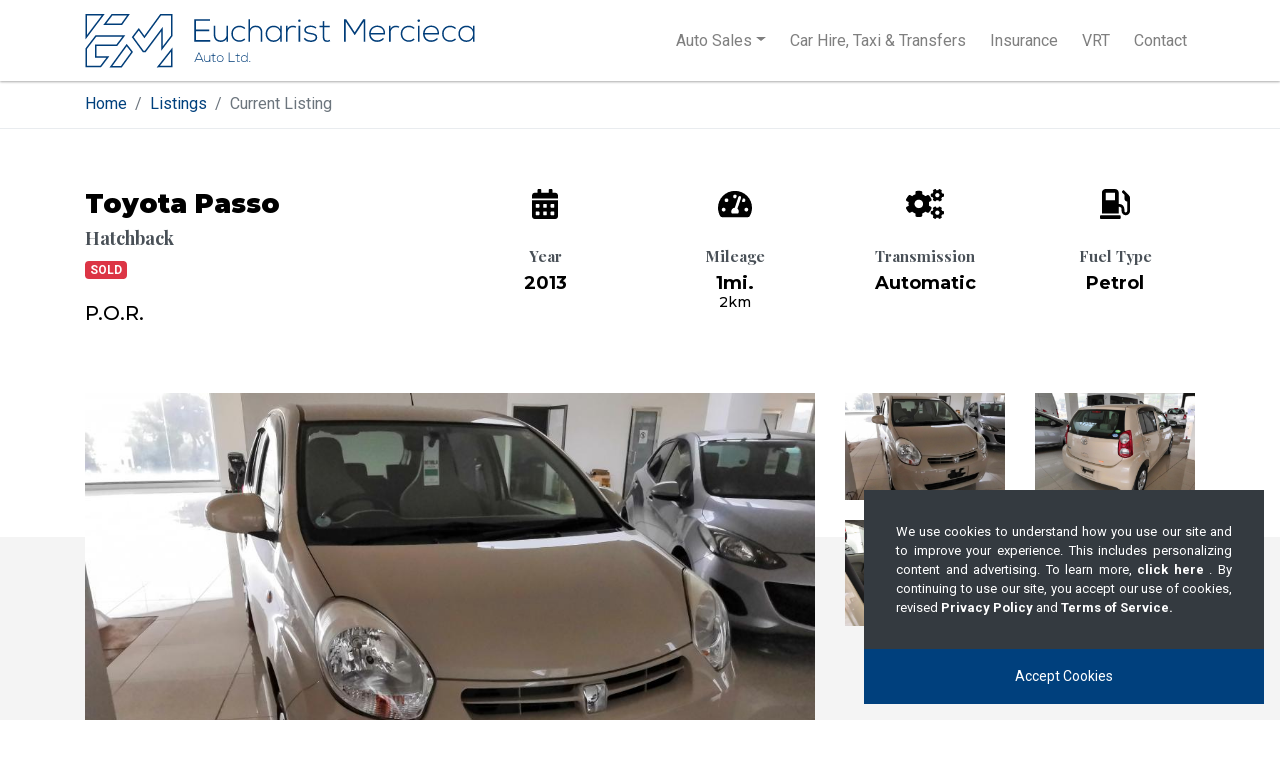

--- FILE ---
content_type: image/svg+xml
request_url: https://www.emauto.com.mt/_nuxt/img/loveThrels.0b047e3.svg
body_size: 6377
content:
<?xml version="1.0" encoding="UTF-8"?>
<svg width="1857px" height="160px" viewBox="0 0 1857 160" version="1.1" xmlns="http://www.w3.org/2000/svg" xmlns:xlink="http://www.w3.org/1999/xlink">
    <!-- Generator: Sketch 51.3 (57544) - http://www.bohemiancoding.com/sketch -->
    <title>&lt;3 Threls</title>
    <desc>Created with Sketch.</desc>
    <defs>
        <path d="M29.4978047,13.1343284 L29.4978047,41.293594 L63.2469535,41.293594 L63.2469535,70.1042833 L29.4978047,70.1042833 L29.4978047,113.127851 C29.5141607,120.856178 35.801536,127.117171 43.562428,127.133459 L63.2766885,127.133459 L63.2766885,156.41791 L40.3213203,156.41791 C17.5170206,154.840331 -0.132657339,135.890807 0.000751290995,113.127851 L0.000751290995,17.7831241 L29.4978047,13.1343284 Z M169.610148,54.7148727 C173.978801,59.6142054 177.327861,65.3430559 179.45999,71.5638611 C181.634071,78.0786638 182.71709,84.9111718 182.664864,91.7826472 L182.664864,157.61194 L153.49757,157.61194 L153.49757,92.8172342 C153.845941,86.2308024 151.785722,79.7437556 147.705275,74.5789432 C144.412194,70.5588337 139.325559,68.6670175 132.151345,68.6670175 C129.118303,68.6442365 126.113943,69.2583872 123.330591,70.4701549 C120.602821,71.6982749 118.136809,73.4447484 116.06817,75.6135302 C111.497697,80.5965052 109.021725,87.163762 109.158579,93.9405001 L109.158579,157.61194 L79.9912854,157.61194 L79.9912854,4.69998097 L109.217384,0 L109.217384,45.462709 C111.245699,44.3351546 113.347927,43.3475559 115.509522,42.5067461 C121.08718,40.4755273 126.983984,39.4741229 132.915811,39.5507832 C139.961266,39.4554236 146.955961,40.7613797 153.49757,43.393535 C159.651141,45.8933601 165.160302,49.7643159 169.610148,54.7148727 Z M200.575163,100.575435 C200.640566,66.1121358 228.494053,38.2088927 262.830434,38.2089552 L266.239651,38.2089552 L266.239651,68.7673402 L262.830434,68.7673402 C245.306846,68.7508871 231.083317,82.9870654 231.050601,100.575435 L231.050601,158.80597 L200.575163,158.80597 L200.575163,100.575435 Z M403.538126,157.61194 L403.538126,4.75910022 L433.385621,0 L433.385621,157.61194 L403.538126,157.61194 Z M363.855415,44.982756 C372.253469,49.3973643 379.514657,55.73064 385.060801,63.4782901 L391.599129,73.38024 L383.20533,81.0817566 C382.380676,81.8251462 380.790272,83.2524543 376.725906,87.0288736 C373.10332,90.3295236 369.951964,93.1544042 367.212935,95.3845731 C364.473906,97.614742 361.116386,100.112531 357.287636,102.848205 C353.113701,105.802341 348.580019,108.200952 343.798654,109.984746 C339.194503,111.692435 334.331061,112.577896 329.426115,112.601477 L304.421431,112.601477 C309.557832,124.520202 320.851227,132.549895 333.696644,133.416387 L333.696644,160 C323.893774,159.697667 314.319263,156.938664 305.835123,151.971392 C279.484884,136.567671 268.675344,103.724604 280.653727,75.461731 C286.753184,60.8476208 298.276033,49.2244647 312.756325,43.0796785 C329.215468,35.9740017 347.95952,36.6720842 363.855415,44.982756 Z M377.618443,134.462687 C380.452904,137.266326 382.04793,141.087609 382.04793,145.074627 C382.04793,149.061645 380.452904,152.882928 377.618443,155.686567 C371.773515,161.467937 362.354312,161.433263 356.552097,155.609018 C350.749882,149.784773 350.749882,140.364481 356.552097,134.540236 C362.354312,128.71599 371.773515,128.681317 377.618443,134.462687 Z M542.683855,105.210758 C546.329139,109.826694 548.204791,115.589248 547.973505,121.46212 C548.383597,131.663598 544.01468,141.474764 536.153059,148.006993 C528.46977,154.348269 516.974387,157.592642 502.021524,157.592642 C491.543315,157.82667 481.126983,155.930047 471.40657,152.018219 C463.805318,148.91735 456.804932,144.515584 450.720791,139.011231 L450.100218,138.450839 L463.309565,116.3891 L464.166548,117.155952 C469.170395,121.451384 474.813138,124.943955 480.892478,127.508452 C484.648831,129.106647 488.521298,130.417994 492.476514,131.431195 C496.419571,132.480441 500.482135,133.015788 504.562919,133.023887 C508.287378,133.125771 511.983231,132.347597 515.349076,130.752826 C518.048415,129.474858 519.689508,126.678664 519.486232,123.703687 C519.301824,121.037609 517.566295,118.728019 515.053565,117.804826 C511.117062,115.880379 507.011951,114.320474 502.789853,113.144726 C497.825266,111.670011 492.417412,110.195296 486.714047,108.720581 C481.036487,107.29664 475.557405,105.176587 470.401833,102.4088 C465.564124,99.8054821 461.278751,96.2896176 457.783507,92.0562989 C454.167848,87.3256998 452.318143,81.4847739 452.55296,75.5394888 C452.457715,70.4849162 453.65802,65.4898767 456.039992,61.0282913 C458.386367,56.8649491 461.613303,53.2617545 465.496348,50.4693305 C469.800726,47.4824875 474.604006,45.2852166 479.680882,43.9805836 C485.470174,42.4829849 491.431168,41.749209 497.41155,41.7980051 C503.357995,41.7241709 509.297163,42.2379093 515.142218,43.3317089 C519.661498,44.1840917 524.100217,45.4174397 528.410668,47.0184969 C531.846587,48.2874518 535.127869,49.9397798 538.192086,51.9440457 C540.910789,53.8611754 543.156673,55.3948792 545.047944,56.8106058 L545.816273,57.3709976 L533.611664,78.2234704 L532.784232,77.6925729 C530.774757,76.4243179 528.440219,75.0970742 525.839721,73.7403362 C523.145901,72.3636657 520.384296,71.1233327 517.565409,70.0240539 C514.623554,68.8793652 511.601149,67.952699 508.522769,67.2515894 C505.485464,66.5783272 502.384553,66.2322466 499.27327,66.2192887 C494.663718,66.0512841 490.068311,66.8240764 485.768411,68.4903501 C482.989703,69.3805936 481.095806,71.9484887 481.069784,74.8611198 C481.069784,77.0436983 482.54734,78.7838622 485.502451,80.1700945 C489.425108,81.9776767 493.499076,83.4383277 497.67751,84.5352514 L513.753316,88.9299027 C519.384371,90.4291242 524.841917,92.5150196 530.035979,95.1532008 C534.898852,97.6038139 539.204174,101.027394 542.683855,105.210758 Z M351.515059,73.8857449 C352.221905,73.2315621 353.458886,72.1313454 355.078742,70.6743017 C353.552434,69.652893 351.958257,68.7388386 350.30753,67.9386279 C337.825112,62.0996028 323.085974,64.4486311 312.991941,73.8857449 C309.287851,77.2288542 306.352639,81.3493117 304.391979,85.9583926 L329.838442,85.9583926 C331.289186,85.9058154 332.721708,85.614543 334.079519,85.0960606 C336.018823,84.430117 337.908551,83.6252093 339.734289,82.6874782 C341.808603,81.4893985 343.779059,80.1166893 345.624674,78.5839674 C348.569866,76.3835341 350.484241,74.8075481 351.515059,73.8857449 Z" id="path-1"></path>
    </defs>
    <g id="&lt;3-Threls" stroke="none" stroke-width="1" fill="none" fill-rule="evenodd">
        <path d="M140.768627,9.35745051 C132.076587,3.09130057 121.127959,0 109.343557,0 C85.1061348,0 57.6927753,12.3652024 34.9597454,35.0068907 C0.275159085,69.6795866 -10.0048507,116.466839 10.4715917,142.450474 C11.1402102,143.285961 12.1431381,143.703704 13.1460658,143.703704 C13.981839,143.703704 14.7340348,143.36951 15.4026534,142.784669 C16.1548492,142.116279 16.9906224,141.364342 17.9099728,140.445306 C21.8381067,136.852713 27.3542095,131.756245 34.0403948,125.573643 C37.2999103,122.482343 40.8937348,119.140397 44.6547139,115.631352 C46.5769923,113.876831 48.4156932,112.03876 50.3379715,110.117141 C51.257322,109.198105 52.2602498,108.195521 53.2631776,107.276486 C54.2661053,106.35745 55.1018786,105.354866 56.1048063,104.435831 C56.6062703,103.934539 57.0241568,103.433247 57.5256207,103.015504 C58.0270847,102.514213 58.5285485,102.01292 59.0300123,101.428079 C59.5314763,100.926787 59.9493628,100.425495 60.4508267,99.9242034 C60.4508267,99.8406549 60.5344041,99.8406549 60.5344041,99.7571063 C60.8687135,99.3393623 61.2866,98.8380709 61.6209092,98.4203269 C62.0387957,97.9190354 62.4566825,97.4177429 62.874569,97 C63.2924555,96.4987086 63.6267648,95.997416 64.0446513,95.4961246 L65.1311565,94.0757966 C65.2147338,93.992248 65.2147338,93.992248 65.2147338,93.9086994 L66.2176616,92.404824 C67.638476,90.3161074 68.7249811,88.0602926 69.8950635,85.7209303 C70.9815687,83.2980194 71.9844964,80.7915589 73.0710016,78.0344531 C75.2440117,72.5202413 78.0020632,66.1705427 82.097352,60.5727822 C82.598816,59.9043928 83.10028,59.1524549 83.6017428,58.4840656 C84.2703622,57.5650302 85.2732902,56.5624463 85.9419085,55.6434109 C86.1090628,55.4763136 86.2762171,55.3092162 86.3597942,55.1421189 C87.1119908,54.390181 87.8641862,53.6382431 88.6163828,52.8863049 C89.1178457,52.3850129 89.6193097,51.8837209 90.2043508,51.2988803 L90.2879291,51.2153317 L90.5386605,50.9646857 L90.6222377,50.8811369 L90.8729702,50.7140397 L91.290856,50.2962963 L92.1266297,49.5443584 C93.296712,48.5417744 94.3832171,47.5391904 95.4697222,46.6201552 C97.7263097,44.6985358 99.9828971,42.9440138 102.155907,41.1894919 C104.328918,39.5185186 106.501928,37.8475453 108.674938,36.2601207 C112.853805,33.0852713 116.949093,30.2446168 120.793649,27.6546082 C124.554629,25.0645995 128.064875,22.8087855 131.240814,20.8036177 C134.416752,18.7984497 137.091226,17.1274763 139.431391,15.707149 C139.849278,15.456503 140.267163,15.205857 140.601473,15.0387598 C142.690906,13.701981 142.774483,10.7777778 140.768627,9.35745051 Z M146.619928,16.2962963 C145.785199,16.2962963 144.950469,16.6301029 144.366158,17.2142642 C143.614901,17.8818773 142.780171,18.6329419 141.861969,19.5509098 C139.94209,21.3868457 137.521374,23.556588 134.850239,26.0601368 C132.179104,28.5636857 129.090603,31.4010411 125.751685,34.4052997 C124.082225,35.9074289 122.329294,37.4930098 120.576361,39.2454942 C118.823429,40.9145267 116.987023,42.5835592 115.067145,44.3360434 C111.310861,47.8410118 107.471104,51.5963351 103.631347,55.5185616 C102.629672,56.5199811 101.711469,57.5214007 100.793266,58.5228202 L100.125482,59.2738848 L99.7915908,59.6911431 L99.6246445,59.8580463 L99.5411714,59.9414978 L99.4576982,60.0249496 C99.4576982,60.0249496 99.4576982,59.9414978 99.6246445,59.8580463 L99.5411714,59.9414978 C98.6229691,61.0263691 97.7047668,62.0277887 96.7865634,63.1126598 C96.7030903,63.1961113 96.6196183,63.2795631 96.6196183,63.3630146 L95.7014148,64.6982407 C95.3675234,65.1989505 95.0336308,65.6162087 94.6997394,66.1169185 L93.698064,67.7024993 C91.0269291,71.8750807 89.1070503,76.6318235 86.9367531,82.2230823 C85.7681314,84.9769863 84.5995097,87.9812446 83.0969965,90.985504 C82.763104,91.736568 82.2622663,92.4876331 81.9283748,93.2386971 C81.5110103,93.9897623 81.1771177,94.7408274 80.67628,95.4918914 C79.7580772,96.9105691 78.8398746,98.4126983 77.8381991,99.7479246 C77.1704152,100.665893 76.4191585,101.583861 75.7513747,102.501829 C75.6679017,102.668731 75.5009557,102.752183 75.4174827,102.919087 C74.5827531,103.753602 73.8314964,104.755023 72.9967666,105.589538 C72.4124557,106.173701 71.828145,106.757862 71.2438341,107.342023 L70.4091045,108.176539 L69.9917396,108.593798 L69.7413207,108.844152 L69.5743747,109.011056 L69.4909017,109.094507 L69.4074288,109.177959 C68.823118,109.678669 68.3222802,110.179378 67.8214423,110.596637 C67.3206045,111.097346 66.7362937,111.514605 66.235456,112.015314 C65.6511451,112.516024 65.0668343,113.016734 64.5659963,113.433992 C62.2287532,115.436831 60.058456,117.189315 57.8881587,118.941799 C55.6343883,120.610832 53.5475641,122.279864 51.3772668,123.865446 C47.2036183,127.036607 43.1134426,129.873962 39.2736858,132.460963 C36.3521319,134.463802 24.4989698,141.890997 18.6558618,145.562869 C16.9029294,146.647739 18.071551,149.902353 19.5740645,150.903773 C28.2552535,156.995741 39.023267,160 50.7094831,160 C74.4992801,160 102.379253,147.816063 125.083902,125.117219 C159.725184,90.4847943 169.99236,43.7518819 149.541482,17.7984257 C148.623279,16.7970061 147.621603,16.2962963 146.619928,16.2962963 Z" id="Coffee-Bean" fill="#575756" fill-rule="nonzero"></path>
        <path d="M500.872153,159.832133 L480.998705,154.300883 C478.913622,153.738383 477.740763,151.644633 478.327193,149.644633 L522.798103,2.70713307 C523.384533,0.707133067 525.567354,-0.417866933 527.652438,0.144633067 L547.525885,5.67588307 C549.610968,6.23838307 550.783827,8.33213307 550.197397,10.3321331 L505.726487,157.269633 C505.107478,159.269633 502.957236,160.425883 500.872153,159.832133 Z M463.731612,124.769633 L477.90366,110.269633 C479.402314,108.738383 479.304575,106.300883 477.643025,104.894633 L448.126069,79.9883831 L477.643025,55.0821331 C479.304575,53.6758831 479.434893,51.2383831 477.90366,49.7071331 L463.731612,35.2071331 C462.265538,33.7071331 459.789502,33.6133831 458.19311,35.0508831 L411.246163,77.2383831 C409.584612,78.7071331 409.584612,81.2383827 411.246163,82.7071333 L458.19311,124.925883 C459.789502,126.363383 462.265538,126.300883 463.731612,124.769633 Z M570.331481,124.957133 L617.278428,82.7383827 C618.939978,81.2696333 618.939978,78.7383831 617.278428,77.2696331 L570.331481,35.0196331 C568.767667,33.6133831 566.291633,33.6758831 564.792979,35.1758831 L550.62093,49.6758831 C549.122277,51.2071331 549.220015,53.6446331 550.881565,55.0508831 L580.398521,79.9883831 L550.881565,104.894633 C549.220015,106.300883 549.089697,108.738383 550.62093,110.269633 L564.792979,124.769633 C566.259053,126.300883 568.735089,126.363383 570.331481,124.957133 Z" id="Code" fill="#4D24ED" fill-rule="nonzero"></path>
        <polygon id="Add" fill="#C2C2C2" fill-rule="nonzero" points="335 92.5 297.5 92.5 297.5 130 272.5 130 272.5 92.5 235 92.5 235 67.5 272.5 67.5 272.5 30 297.5 30 297.5 67.5 335 67.5"></polygon>
        <polygon id="Add-2" fill="#C2C2C2" fill-rule="nonzero" points="794 92.5 756.5 92.5 756.5 130 731.5 130 731.5 92.5 694 92.5 694 67.5 731.5 67.5 731.5 30 756.5 30 756.5 67.5 794 67.5"></polygon>
        <path d="M1007.65508,0 C989.197861,0 971.887701,14.3769865 963.545455,22.5136023 C955.203209,14.3769865 937.893048,0 919.435829,0 C887.874332,0 869,18.2384313 869,48.7852179 C869,73.8156547 892.219251,94.7433063 893.053476,95.467328 L958.053476,157.802079 C961.112299,160.73264 965.97861,160.73264 969.037433,157.802079 L1033.93316,95.6741909 C1034.87166,94.7433063 1058.09091,73.7811776 1058.09091,48.7852179 C1058.09091,18.2384313 1039.21658,0 1007.65508,0 Z" id="Heart" fill="#B4171F" fill-rule="nonzero"></path>
        <path d="M1134,90.1733322 L1233.99508,90.1733322 L1233.99508,109.759998 L1134,109.759998 L1134,90.1733322 Z M1134,51 L1233.99508,51 L1233.99508,70.5866661 L1134,70.5866661 L1134,51 Z" id="Equal" fill="#C2C2C2" fill-rule="nonzero"></path>
        <g id="Logo-/-Full" transform="translate(1309.000000, 0.000000)">
            <mask id="mask-2" fill="white">
                <use xlink:href="#path-1"></use>
            </mask>
            <g id="Logo---Full" fill-rule="nonzero"></g>
            <g id="Colour-/-RGB-/-Brand" mask="url(#mask-2)" fill="#4D24ED" fill-rule="evenodd">
                <rect id="Rectangle" x="0" y="0" width="548" height="160"></rect>
            </g>
        </g>
    </g>
</svg>

--- FILE ---
content_type: application/javascript; charset=utf-8
request_url: https://www.emauto.com.mt/_nuxt/3cdbf4b.js
body_size: 2490
content:
(window.webpackJsonp=window.webpackJsonp||[]).push([[13],{383:function(t,e,o){var content=o(389);content.__esModule&&(content=content.default),"string"==typeof content&&(content=[[t.i,content,""]]),content.locals&&(t.exports=content.locals);(0,o(62).default)("e8e639bc",content,!0,{sourceMap:!1})},388:function(t,e,o){"use strict";o(383)},389:function(t,e,o){var n=o(61)((function(i){return i[1]}));n.push([t.i,"section[data-v-c5da73a2]{background:#f8f9fa}.nav.nav-tabs[data-v-c5da73a2]{border-bottom:none}",""]),n.locals={},t.exports=n},390:function(t,e,o){"use strict";o(388);var n=o(38),component=Object(n.a)({},(function(){var t=this,e=t._self._c;return e("section",{staticClass:"pb-0"},[e("b-container",[e("b-row",[e("b-col",{staticClass:"text-center",attrs:{md:"8","offset-md":"2"}},[e("b-nav",{attrs:{tabs:"",justified:""}},[e("b-nav-item",{attrs:{to:"/policies/privacy"}},[t._v("Privacy Policy")]),t._v(" "),e("b-nav-item",{attrs:{to:"/policies/terms"}},[t._v("Terms of Service")]),t._v(" "),e("b-nav-item",{attrs:{to:"/policies/cookie"}},[t._v("Cookie Policy")])],1)],1)],1)],1)],1)}),[],!1,null,"c5da73a2",null);e.a=component.exports},403:function(t,e,o){var content=o(445);content.__esModule&&(content=content.default),"string"==typeof content&&(content=[[t.i,content,""]]),content.locals&&(t.exports=content.locals);(0,o(62).default)("c76641ba",content,!0,{sourceMap:!1})},444:function(t,e,o){"use strict";o(403)},445:function(t,e,o){var n=o(61)((function(i){return i[1]}));n.push([t.i,"section[data-v-6ae79012]{border-top:1px solid #e9ecef}",""]),n.locals={},t.exports=n},459:function(t,e,o){"use strict";o.r(e);o(5),o(4),o(2),o(1),o(6),o(3),o(7);var n=o(0),r=o(390),c=o(65);function l(t,e){var o=Object.keys(t);if(Object.getOwnPropertySymbols){var n=Object.getOwnPropertySymbols(t);e&&(n=n.filter((function(e){return Object.getOwnPropertyDescriptor(t,e).enumerable}))),o.push.apply(o,n)}return o}var f={components:{PolicyMenu:r.a},computed:function(t){for(var e=1;e<arguments.length;e++){var o=null!=arguments[e]?arguments[e]:{};e%2?l(Object(o),!0).forEach((function(e){Object(n.a)(t,e,o[e])})):Object.getOwnPropertyDescriptors?Object.defineProperties(t,Object.getOwnPropertyDescriptors(o)):l(Object(o)).forEach((function(e){Object.defineProperty(t,e,Object.getOwnPropertyDescriptor(o,e))}))}return t}({},Object(c.c)("cookies",["entity","website"]))},m=f,y=(o(444),o(38)),d={components:{TermsPage:Object(y.a)(m,(function(){var t=this,e=t._self._c;return e("div",[e("policy-menu"),t._v(" "),e("section",[e("b-container",[e("b-row",[e("b-col",{staticClass:"text-center",attrs:{md:"8","offset-md":"2"}},[e("h3",[t._v("Terms of Service")])])],1)],1)],1),t._v(" "),e("section",[e("b-container",[e("b-row",[e("b-col",{staticClass:"text-justify",attrs:{md:"8","offset-md":"2"}},[e("h4",[t._v("1. Terms")]),t._v(" "),e("p",[t._v("By accessing the website at "+t._s(t.website)+", you\n          are agreeing to be bound by these terms of service, all applicable laws and regulations, and agree that\n          you are responsible for compliance with any applicable local laws. If you do not agree with any of these\n          terms, you are prohibited from using or accessing this site. The materials contained in this website are\n          protected by applicable copyright and trademark law.")])])],1)],1)],1),t._v(" "),e("section",[e("b-container",[e("b-row",[e("b-col",{staticClass:"text-justify",attrs:{md:"8","offset-md":"2"}},[e("h4",[t._v("2. Use License")]),t._v(" "),e("ol",{attrs:{type:"a"}},[e("li",[t._v("Permission is granted to temporarily download one copy of the materials (information or software) on\n              "+t._s(t.entity)+"'s website for personal, non-commercial transitory viewing only. This is the grant of a\n              license, not a transfer of title, and under this license you may not:\n              "),e("ol",{attrs:{type:"i"}},[e("li",[t._v("modify or copy the materials;")]),t._v(" "),e("li",[t._v("use the materials for any commercial purpose, or for any public display (commercial or\n                non-commercial);\n                ")]),t._v(" "),e("li",[t._v("attempt to decompile or reverse engineer any software contained on "+t._s(t.entity)+"'s website;")]),t._v(" "),e("li",[t._v("remove any copyright or other proprietary notations from the materials; or")]),t._v(" "),e("li",[t._v('transfer the materials to another person or "mirror" the materials on any other server.')])])]),t._v(" "),e("li",[t._v("This license shall automatically terminate if you violate any of these restrictions and may be\n            terminated by "+t._s(t.entity)+" at any time. Upon terminating your viewing of these materials or upon the\n            termination of this license, you must destroy any downloaded materials in your possession whether in\n            electronic or printed format.\n            ")])])])],1)],1)],1),t._v(" "),e("section",[e("b-container",[e("b-row",[e("b-col",{staticClass:"text-justify",attrs:{md:"8","offset-md":"2"}},[e("h4",[t._v("3. Disclaimer")]),t._v(" "),e("ol",{attrs:{type:"a"}},[e("li",[t._v("The materials on "+t._s(t.entity)+"'s website are provided on an 'as is' basis. "+t._s(t.entity)+" makes no\n            warranties, expressed or implied, and hereby disclaims and negates all other warranties including,\n            without limitation, implied warranties or conditions of merchantability, fitness for a particular\n            purpose, or non-infringement of intellectual property or other violation of rights.\n            ")]),t._v(" "),e("li",[t._v("Further, "+t._s(t.entity)+" does not warrant or make any representations concerning the accuracy, likely\n            results, or reliability of the use of the materials on its website or otherwise relating to such\n            materials or on any sites linked to this site.\n            ")])])])],1)],1)],1),t._v(" "),e("section",[e("b-container",[e("b-row",[e("b-col",{staticClass:"text-justify",attrs:{md:"8","offset-md":"2"}},[e("h4",[t._v("4. Limitations")]),t._v(" "),e("p",[t._v("In no event shall "+t._s(t.entity)+" or its suppliers be liable for any damages (including, without\n          limitation, damages for loss of data or profit, or due to business interruption) arising out of the use or\n          inability to use the materials on "+t._s(t.entity)+"'s website, even if "+t._s(t.entity)+" or a "+t._s(t.entity)+"\n            authorized representative has been notified orally or in writing of the possibility of such damage.\n            Because some jurisdictions do not allow limitations on implied warranties, or limitations of liability for\n            consequential or incidental damages, these limitations may not apply to you.")])])],1)],1)],1),t._v(" "),e("section",[e("b-container",[e("b-row",[e("b-col",{staticClass:"text-justify",attrs:{md:"8","offset-md":"2"}},[e("h4",[t._v("5. Accuracy of materials")]),t._v(" "),e("p",[t._v("The materials appearing on "+t._s(t.entity)+"'s website could include technical, typographical, or\n          photographic errors. "+t._s(t.entity)+" does not warrant that any of the materials on its website are accurate,\n          complete or current. "+t._s(t.entity)+" may make changes to the materials contained on its website at any time\n          without notice. However "+t._s(t.entity)+" does not make any commitment to update the materials.")])])],1)],1)],1),t._v(" "),e("section",[e("b-container",[e("b-row",[e("b-col",{staticClass:"text-justify",attrs:{md:"8","offset-md":"2"}},[e("h4",[t._v("6. Links")]),t._v(" "),e("p",[t._v(t._s(t.entity)+" has not reviewed all of the sites linked to its website and is not responsible for the\n          contents of any such linked site. The inclusion of any link does not imply endorsement by "+t._s(t.entity)+" of\n          the site. Use of any such linked website is at the user's own risk.")])])],1)],1)],1),t._v(" "),e("section",[e("b-container",[e("b-row",[e("b-col",{staticClass:"text-justify",attrs:{md:"8","offset-md":"2"}},[e("h4",[t._v("7. Modifications")]),t._v(" "),e("p",[t._v(t._s(t.entity)+" may revise these terms of service for its website at any time without notice. By using this\n          website you are agreeing to be bound by the then current version of these terms of service.")])])],1)],1)],1),t._v(" "),e("section",[e("b-container",[e("b-row",[e("b-col",{staticClass:"text-justify",attrs:{md:"8","offset-md":"2"}},[e("h4",[t._v("8. Governing Law")]),t._v(" "),e("p",[t._v("These terms and conditions are governed by and construed in accordance with the laws of Malta and you\n          irrevocably submit to the exclusive jurisdiction of the courts in that State or location.")])])],1)],1)],1)],1)}),[],!1,null,"6ae79012",null).exports},head:function(){return{title:"Terms of Use"}}},h=Object(y.a)(d,(function(){return(0,this._self._c)("terms-page")}),[],!1,null,null,null);e.default=h.exports}}]);

--- FILE ---
content_type: application/javascript; charset=utf-8
request_url: https://www.emauto.com.mt/_nuxt/565f4fd.js
body_size: 5979
content:
(window.webpackJsonp=window.webpackJsonp||[]).push([[14],{381:function(t,e,r){"use strict";e.a={data:function(){return{siteTitle:"Eucharist Mercieca Auto Ltd."}}}},387:function(t,e,r){var content=r(394);content.__esModule&&(content=content.default),"string"==typeof content&&(content=[[t.i,content,""]]),content.locals&&(t.exports=content.locals);(0,r(62).default)("78fa273a",content,!0,{sourceMap:!1})},393:function(t,e,r){"use strict";r(387)},394:function(t,e,r){var n=r(61)((function(i){return i[1]}));n.push([t.i,".section-container[data-v-39438696]{padding:1rem 0}.form-control[data-v-39438696]{background-color:#034a90;border-color:#00407f;color:#fff;width:100%}.form-control[data-v-39438696]::-moz-placeholder{color:#fff;opacity:1}.form-control[data-v-39438696]::placeholder{color:#fff;opacity:1}.form-control[data-v-39438696]:-ms-input-placeholder{color:#fff}.form-control[data-v-39438696]::-ms-input-placeholder{color:#fff}",""]),n.locals={},t.exports=n},395:function(t,e,r){"use strict";r(11),r(142),r(15);var n=r(143),o=r.n(n),c={computed:{filters:function(){return this.$store.state.loaded_filters}},watch:{filters:function(){this.load_make_data()}},mounted:function(){this.load_make_data(),this.urlRead(this.$route.query)},data:function(){return{make_id:"",transmission_id:"",text:"",make_data:{loading:!0,data:[]},transmission_data:{loading:!0,data:[]}}},methods:{urlRead:function(t){o.a.has(t,"make_id")&&(this.make_id=t.make_id),o.a.has(t,"transmission_id")&&(this.transmission_id=t.transmission_id),o.a.has(t,"text")&&(this.text=t.text),o.a.isEmpty(t)||this.sendDataToParams()},sendDataToParams:function(){var t=this;this.$store.commit("setParam",[{type:"text",value:t.text},{type:"make_id",value:t.make_id},{type:"transmission_id",value:t.transmission_id}])},search:function(t){t.preventDefault(),this.sendDataToParams(),this.$router.push({path:"/search",query:{text:this.text,make_id:this.make_id,transmission_id:this.transmission_id}})},load_make_data:function(){var t=this.filters;o.a.has(t,"make")&&(this.make_data.data=o.a.map(t.make,(function(t){return{id:t.id,title:t.make}})),this.make_data.loading=!1),o.a.has(t,"transmission_type")&&(this.transmission_data.data=o.a.map(t.transmission_type,(function(t){return{id:t.id,title:t.transmission_type}})),this.transmission_data.loading=!1)}}},l=(r(393),r(38)),component=Object(l.a)(c,(function(){var t=this,e=t._self._c;return e("div",{staticClass:"bg-primary section-container"},[e("b-form",{on:{submit:t.search}},[e("b-container",[e("b-form-row",[e("b-col",{staticClass:"mb-2 mb-md-0",attrs:{md:"3"}},[e("b-input",{attrs:{placeholder:"I'm looking for",expanded:""},model:{value:t.text,callback:function(e){t.text=e},expression:"text"}})],1),t._v(" "),e("b-col",{staticClass:"mb-2 mb-md-0",attrs:{md:"3"}},[e("b-select",{attrs:{placeholder:"Make",expanded:""},model:{value:t.make_id,callback:function(e){t.make_id=e},expression:"make_id"}},[e("option",{attrs:{value:""}},[t._v("Select Make")]),t._v(" "),t.make_data.loading?e("option",{attrs:{value:"loading",disabled:""}},[t._v("Loading...")]):t._l(t.make_data.data,(function(r){return e("option",{domProps:{value:r.id}},[t._v("\n              "+t._s(r.title)+"\n            ")])}))],2)],1),t._v(" "),e("b-col",{staticClass:"mb-2 mb-md-0",attrs:{md:"3"}},[e("b-select",{attrs:{placeholder:"Transmission",expanded:""},model:{value:t.transmission_id,callback:function(e){t.transmission_id=e},expression:"transmission_id"}},[e("option",{attrs:{value:""}},[t._v("Select Transmission")]),t._v(" "),t.transmission_data.loading?e("option",{attrs:{value:"loading",disabled:""}},[t._v("Loading...")]):t._l(t.transmission_data.data,(function(r){return e("option",{domProps:{value:r.id}},[t._v("\n              "+t._s(r.title)+"\n            ")])}))],2)],1),t._v(" "),e("b-col",{attrs:{md:"3"}},[e("b-button",{staticClass:"button",attrs:{type:"submit",variant:"primary-alt",block:""}},[t._v("Search")])],1)],1)],1)],1)],1)}),[],!1,null,"39438696",null);e.a=component.exports},398:function(t,e,r){var content=r(435);content.__esModule&&(content=content.default),"string"==typeof content&&(content=[[t.i,content,""]]),content.locals&&(t.exports=content.locals);(0,r(62).default)("38036c32",content,!0,{sourceMap:!1})},399:function(t,e,r){var content=r(437);content.__esModule&&(content=content.default),"string"==typeof content&&(content=[[t.i,content,""]]),content.locals&&(t.exports=content.locals);(0,r(62).default)("2adb74a4",content,!0,{sourceMap:!1})},400:function(t,e,r){var content=r(439);content.__esModule&&(content=content.default),"string"==typeof content&&(content=[[t.i,content,""]]),content.locals&&(t.exports=content.locals);(0,r(62).default)("ce3183c6",content,!0,{sourceMap:!1})},434:function(t,e,r){"use strict";r(398)},435:function(t,e,r){var n=r(61)((function(i){return i[1]}));n.push([t.i,'a[data-v-3cadaa5e]{color:#000;-webkit-text-decoration:none;text-decoration:none}a *[data-v-3cadaa5e]{transition:all .3s}.card .card__image-container[data-v-3cadaa5e]{min-height:200px;overflow:hidden}.card .card__image[data-v-3cadaa5e]{background:no-repeat 50%;background-size:cover;height:100%;margin:0}.card .sold-label[data-v-3cadaa5e]{color:#fff;font-weight:900;padding:8px 24px}.card:hover .card__image[data-v-3cadaa5e]{transform:scale(1.1)}.card:hover .car-card__button svg[data-v-3cadaa5e]{margin-left:8px}.card:hover .car-card__title[data-v-3cadaa5e]{background:#00407d}.card:hover .car-card__title .car-model[data-v-3cadaa5e],.card:hover .car-card__title .car-price[data-v-3cadaa5e],.card:hover .car-card__title .car-title[data-v-3cadaa5e]{color:#fff}.card .car-card__details[data-v-3cadaa5e],.card .car-card__title[data-v-3cadaa5e]{padding:24px}.card .car-card__title[data-v-3cadaa5e]{background:#f8f9fa}.card .car-card__button[data-v-3cadaa5e]{color:#00407d;display:block;font-size:13px;padding:0 24px 16px}.card .car-card__button svg[data-v-3cadaa5e]{margin-left:3px}.card .car-card__details[data-v-3cadaa5e]{color:#343a40;font-size:13px}.card .car-card__details .label[data-v-3cadaa5e]{font-family:"Montserrat",sans-serif;font-weight:500}.card .car-card__details .value[data-v-3cadaa5e]{font-weight:600}.card .car-title[data-v-3cadaa5e]{font-family:"Montserrat",sans-serif;font-size:23px;font-weight:900;margin:0}.card .car-model[data-v-3cadaa5e]{color:#495057;font-family:"Playfair Display",serif;font-size:14px;font-weight:600;margin:0}.card .car-price[data-v-3cadaa5e]{font-family:"Montserrat",sans-serif;font-size:23px}',""]),n.locals={},t.exports=n},436:function(t,e,r){"use strict";r(399)},437:function(t,e,r){var n=r(61)((function(i){return i[1]}));n.push([t.i,".navbar-burger[data-v-616df442]{border:0;cursor:pointer}",""]),n.locals={},t.exports=n},438:function(t,e,r){"use strict";r(400)},439:function(t,e,r){var n=r(61)((function(i){return i[1]}));n.push([t.i,'.filter-container .filters-title[data-v-d6cafe44]{font-family:"Playfair Display",serif;font-size:23px;font-weight:900}.filter-container .count[data-v-d6cafe44]{margin:0 24px 0 0}.filter-container .count span[data-v-d6cafe44]{background:#e9ecef;border-radius:100%;padding:7px 13px}.filter-container .filters[data-v-d6cafe44]{padding:24px 24px 24px 0}.filter-container .filters .filter[data-v-d6cafe44]{border-bottom:1px solid #e9ecef;padding:24px 0}.filter-container .filters .filter__title[data-v-d6cafe44]{font-family:"Roboto",sans-serif;font-weight:600}.filter-container .filter-row[data-v-d6cafe44]{cursor:pointer}.filter-container .filter-row .filter-label[data-v-d6cafe44]{line-height:35px}.filter-container .filter-row.active[data-v-d6cafe44],.filter-container .filter-row[data-v-d6cafe44]:hover{background:#f8f9fa}.filter-container .close-btn[data-v-d6cafe44]{font-size:13px}.filter-container .clear-filters[data-v-d6cafe44]{color:#00407d;cursor:pointer;font-size:13px;font-style:italic}.collapsed>.when-opened[data-v-d6cafe44],:not(.collapsed)>.when-closed[data-v-d6cafe44]{display:none}',""]),n.locals={},t.exports=n},455:function(t,e,r){"use strict";r.r(e);var n=r(0),o=r(26),c=(r(67),r(1),r(3),r(5),r(11),r(142),r(4),r(2),r(6),r(7),r(253)),l=r.n(c),d=r(182),f=r(38),_=Object(f.a)({},(function(){var t=this,e=t._self._c;return e("section",{staticClass:"section prod-section"},[e("b-container",[e("b-row",[e("b-col",{attrs:{lg:"3"}},[t._t("aside")],2),t._v(" "),e("b-col",{attrs:{lg:"9"}},[t._t("main")],2)],1)],1)],1)}),[],!1,null,null,null).exports,m={props:{meta:{type:Object,default:function(){return{count:null,current_page:null,per_page:null,total:null,total_pages:null}}}}},v=Object(f.a)(m,(function(){var t=this,e=t._self._c;return e("div",{staticClass:"columns is-gapless v-center txt-in-t"},[e("div",{staticClass:"column"},[e("p",[t._v("We found "+t._s(t.meta.total)+" Cars")])]),t._v(" "),e("div",{staticClass:"column"})])}),[],!1,null,null,null).exports,h={props:{car:{required:!0,type:Object}}},y=(r(434),Object(f.a)(h,(function(){var t=this,e=t._self._c;return e("nuxt-link",{staticClass:"car-card card",attrs:{to:"/stock/"+t.car.id,tag:"a"}},[e("b-row",{attrs:{"no-gutters":""}},[e("b-col",{staticClass:"card__image-container",attrs:{sm:"6"}},[e("figure",{staticClass:"card__image",style:"background-image: url("+t.car.header_photo.url+")"})]),t._v(" "),e("b-col",{staticClass:"card__main",attrs:{sm:"6"}},[e("div",{staticClass:"card__body"},[e("div",{staticClass:"card__content"},[e("div",{staticClass:"card__title car-card__title"},[e("b-row",{attrs:{"align-v":"center"}},[e("b-col",[e("h3",{staticClass:"car-title"},[t._v(t._s(t.car.make)+" "+t._s(t.car.model))]),t._v(" "),e("h4",{staticClass:"car-model"},[t._v(t._s(t.car.body_type))])]),t._v(" "),e("b-col",{staticClass:"text-right car-price"},[!0===t.car.price_on_request?[t._v("P.O.R.")]:t._e(),t._v(" "),!0===t.car.price_on_arrival?[t._v("P.O.A.")]:t._e(),t._v(" "),!1===t.car.price_on_request&&!1===t.car.price_on_arrival?[t._v(t._s(t._f("currency")(t.car.price,"€",0)))]:t._e()],2)],1)],1),t._v(" "),"sold"===t.car.stock?e("div",{staticClass:"sold-label bg-danger text-center"},[t._v("SOLD")]):t._e(),t._v(" "),e("div",{staticClass:"car-card__details"},[e("b-row",[e("b-col",{staticClass:"label"},[t._v("Year")]),t._v(" "),e("b-col",{staticClass:"value text-right"},[t._v(t._s(t.car.year))])],1),t._v(" "),e("b-row",[e("b-col",{staticClass:"label"},[t._v("Mileage")]),t._v(" "),e("b-col",{staticClass:"value text-right"},[t._v(t._s(t.car.mileage)+"mi. / "+t._s(Math.round(1.609*t.car.mileage))+"km")])],1),t._v(" "),e("b-row",[e("b-col",{staticClass:"label"},[t._v("Transmission")]),t._v(" "),e("b-col",{staticClass:"value text-right"},[t._v(t._s(t.car.transmission_type))])],1),t._v(" "),e("b-row",[e("b-col",{staticClass:"label"},[t._v("Fuel Type")]),t._v(" "),e("b-col",{staticClass:"value text-right"},[t._v(t._s(t.car.fuel_type))])],1),t._v(" "),null!=t.car.engine_type?e("b-row",[e("b-col",{staticClass:"label"},[t._v("Engine Type")]),t._v(" "),e("b-col",{staticClass:"value text-right"},[t._v(t._s(t.car.engine_type))])],1):t._e()],1)])]),t._v(" "),e("div",{staticClass:"car-card__button"},[t._v("\n        View Details\n        "),e("fa",{staticClass:"card__action__icon",attrs:{icon:["fas","angle-double-right"]}})],1)])],1)],1)}),[],!1,null,"3cadaa5e",null).exports),x={props:{products:{type:Array,default:function(){return[]}},is_loading:{type:Boolean,default:!1},meta:{type:Object,default:function(){return{count:null,current_page:null,per_page:null,total:null,total_pages:null}}}},data:function(){return{}},components:{productResultsHeader:v,CarCard:y},computed:{hasProducts:function(){return this.products.length}}},w=Object(f.a)(x,(function(){var t=this,e=t._self._c;return e("div",[e("product-results-header",{attrs:{meta:t.meta}}),t._v(" "),e("div",{staticClass:"products",attrs:{id:"products"}},[t.is_loading?t._e():[t.hasProducts?t._l(t.products,(function(t,r){return e("car-card",{key:r,staticClass:"mt-4",attrs:{car:t}})})):[e("h4",[t._v("It seems that your search turned out no results. Try again!")])]]],2)],1)}),[],!1,null,null,null).exports,k=r(395),C=(r(27),r(57),r(17),r(183),r(15),{computed:{filtersParams:function(){return this.$store.state.filter_params},availableFilters:function(){return this.$store.state.loaded_filters},activeFiltersParams:function(){var t=this,e={};return Object.keys(this.filtersParams).forEach((function(r){t.filtersParams[r]&&(Array.isArray(t.filtersParams[r])?t.filtersParams[r].length&&(e[r]=t.filtersParams[r].join(",")):e[r]=t.filtersParams[r])})),e},activeFiltersParamsTotal:function(){return Object.keys(this.activeFiltersParams).length-2},renderedAvailableFilters:function(){var t=this,e=this.availableFilters,r=[];return Object.entries(e).forEach((function(e){var n=e[0],o=e[1],c="",l="",title="",d=!1;switch(n){case"body_types":c="Body Types",l="body_type_id",title="body_type";break;case"fuel_type":c="Fuel Types",l="fuel_type_id",title="fuel_type";break;case"exterior_colour":c="Colour",l="exterior_colour_id",title="colour";break;case"transmission_type":c="Transmission Type",l="transmission_id",title="transmission_type";break;case"make":c="Make",l="make_id",title="make";break;case"year":c="Year",l="year",title="year",d=!0;break;case"mileage":c="Mileage (in Miles)",l="mileage",title="mileage",d=!0;break;case"engine_capacity":c="Engine Capacity",l="engine_capacity_id",title="engine_capacity";break;case"max_price":o={min:0,max:o},c="Price Range",l="price",title="price",d=!0}c&&(d?r.push({name:c,range:d,type:l,min:o.min,max:o.max,values:[t.filtersParams["min_"+l]?t.filtersParams["min_"+l]:o.min,t.filtersParams["max_"+l]?t.filtersParams["max_"+l]:o.max]}):r.push({name:c,range:d,values:o.map((function(i){return{type:l,id:i.id,title:i[title]}}))}))})),r}},methods:{setFilterText:function(t,e){console.log(t,e),this.$store.commit("setParam",[{type:"text",value:t}])},filterActiveCheck:function(t){var e=this.filtersParams;return!!e.hasOwnProperty(t.type)&&(!!Array.isArray(e[t.type])&&e[t.type].indexOf(t.id)>-1)},addRangeFilter:function(filter){var t=filter.type;this.$store.commit("setParam",[{type:"min_"+t,value:filter.values[0]},{type:"max_"+t,value:filter.values[1]}])},addFilter:function(t,e){this.$store.commit("setParam",[{type:"page",value:1},{type:e.type,value:e.id}])},removeFilter:function(t,e){this.$store.commit("unsetParam",[{type:e.type,value:e.id}]),this.$store.commit("setParam",[{type:"page",value:1}])},clearFilters:function(){this.$store.commit("resetFilters")}}}),P={props:{value:{required:!1,type:Boolean}},data:function(){return{active:!1}},methods:{toggleMenu:function(){this.active=!this.active}},watch:{active:function(t){this.$emit("input",t)}}},O=(r(436),{data:function(){return{filter_show:!0,is_set_range_filter:!1,year:[2e3,2018],mileage:{min:0,max:0},rangeFilterUpdate:{year:!1,mileage:!1},tooltipStyle:{backgroundColor:"#212529",borderColor:"#212529"},processStyle:{backgroundColor:"#2A347A"},window:{width:0,height:0}}},mixins:[C],components:{navbarBurger:Object(f.a)(P,(function(){var t=this,e=t._self._c;return e("button",{staticClass:"navbar-burger",class:t.value?"is-active":"",attrs:{role:"button","aria-label":"menu","aria-expanded":"false"},on:{click:t.toggleMenu}},[e("span",{attrs:{"aria-hidden":"true"}}),t._v(" "),e("span",{attrs:{"aria-hidden":"true"}}),t._v(" "),e("span",{attrs:{"aria-hidden":"true"}})])}),[],!1,null,"616df442",null).exports},created:function(){"undefined"!=typeof window&&(window.addEventListener("resize",this.handleResize),this.handleResize())},destroyed:function(){"undefined"!=typeof window&&window.removeEventListener("resize",this.handleResize)},methods:{handleResize:function(){try{this.window.width!==window.innerWidth&&(this.window.width=window.innerWidth,this.filter_show=this.window.width>=992)}catch(t){this.filter_show=!0}}}}),F=(r(438),Object(f.a)(O,(function(){var t=this,e=t._self._c;return e("div",{staticClass:"filter-container mb-5"},[e("header",[e("b-row",{attrs:{"align-v":"center"}},[e("b-col",{staticClass:"filters-title"},[t._v("Filters")]),t._v(" "),e("b-col",{staticClass:"text-right"},[e("p",{staticClass:"count"},[e("span",[t._v(t._s(t.activeFiltersParamsTotal))])])])],1),t._v(" "),e("b-row",[e("b-col",[e("div",{staticClass:"clear-filters",on:{click:t.clearFilters}},[t._v("\n          Clear Filters\n        ")])])],1),t._v(" "),e("b-row",{staticClass:"mt-4 d-block d-lg-none"},[e("b-col",[e("b-btn",{directives:[{name:"b-toggle",rawName:"v-b-toggle.colapseFilters",modifiers:{colapseFilters:!0}}],class:t.filter_show?"collapsed":null,attrs:{"aria-controls":"colapseFilters","aria-expanded":t.filter_show?"true":"false",block:""},on:{click:function(e){t.filter_show=!t.filter_show}}},[e("span",{staticClass:"when-opened"},[t._v("Hide")]),t._v(" "),e("span",{staticClass:"when-closed"},[t._v("Show")]),t._v("\n          Filters\n        ")])],1)],1)],1),t._v(" "),e("b-collapse",{attrs:{id:"colapseFilters"},model:{value:t.filter_show,callback:function(e){t.filter_show=e},expression:"filter_show"}},[e("div",{staticClass:"filters"},[e("div",{staticClass:"filter"},[e("b-input",{attrs:{placeholder:"I'm looking for",expanded:"",value:t.availableFilters.text},on:{input:t.setFilterText}})],1),t._v(" "),t._l(t.renderedAvailableFilters,(function(filter,r){return e("div",{key:r,staticClass:"filter"},[e("div",{staticClass:"filter__title f--bold"},[t._v("\n          "+t._s(filter.name)+"\n        ")]),t._v(" "),filter.range?[e("div",{staticClass:"mt-2 pt-4 pb-3 px-2"},[e("no-ssr",[e("vue-slider",{attrs:{min:filter.min,max:filter.max,tooltip:"hover","tooltip-style":t.tooltipStyle,"process-style":t.processStyle},on:{"drag-end":function(e){return t.addRangeFilter(filter)}},model:{value:filter.values,callback:function(e){t.$set(filter,"values",e)},expression:"filter.values"}})],1)],1)]:t._l(filter.values,(function(n,o){return e("b-row",{key:"filter__item"+r+"-"+o,staticClass:"filter-row",class:{active:t.filterActiveCheck(n)},attrs:{"align-v":"center"},on:{click:function(e){return e.preventDefault(),t.addFilter(e,n)}}},[e("b-col",{staticClass:"filter-label"},[t._v("\n              "+t._s(n.title)+"\n            ")]),t._v(" "),t.filterActiveCheck(n)?e("b-col",{staticClass:"text-right close-btn",on:{click:function(e){return e.stopPropagation(),e.preventDefault(),t.removeFilter(e,n)}}},[e("fa",{staticStyle:{"font-size":"16px"},attrs:{icon:["fas","times"]}})],1):t._e()],1)}))],2)}))],2)])],1)}),[],!1,null,"d6cafe44",null).exports),j=r(381);function $(t,e){var r=Object.keys(t);if(Object.getOwnPropertySymbols){var n=Object.getOwnPropertySymbols(t);e&&(n=n.filter((function(e){return Object.getOwnPropertyDescriptor(t,e).enumerable}))),r.push.apply(r,n)}return r}function M(t){for(var e=1;e<arguments.length;e++){var r=null!=arguments[e]?arguments[e]:{};e%2?$(Object(r),!0).forEach((function(e){Object(n.a)(t,e,r[e])})):Object.getOwnPropertyDescriptors?Object.defineProperties(t,Object.getOwnPropertyDescriptors(r)):$(Object(r)).forEach((function(e){Object.defineProperty(t,e,Object.getOwnPropertyDescriptor(r,e))}))}return t}var T={watchQuery:!0,watch:{activeFiltersParams:{handler:function(t){this.updateList(1)},deep:!0}},components:{SearchBar:k.a,productPageLayout:_,productResults:w,FilterComp:F},asyncData:function(t,e){return Object(o.a)(regeneratorRuntime.mark((function r(){var n;return regeneratorRuntime.wrap((function(r){for(;;)switch(r.prev=r.next){case 0:return n={},Object.keys(t.query).forEach((function(e){n[e]=t.query[e]||null,n[e]?t.store.commit("setParam",[{type:e,value:n[e]}]):t.store.commit("resetParam",e)})),r.next=4,d.a.search(n).then((function(t){e(null,{is_loading:!1,data:t.data.data,meta:t.data.meta.pagination})})).catch((function(r){e(t.error({statusCode:r.response.data.status_code,message:r.message}))}));case 4:case"end":return r.stop()}}),r)})))()},mixins:[C,j.a],destroyed:function(){this.$store.commit("resetFilters")},methods:{setMeta:function(meta){meta&&(this.$set(this.meta,"count",meta.pagination.count),this.$set(this.meta,"current_page",meta.pagination.current_page),this.$set(this.meta,"per_page",meta.pagination.per_page),this.$set(this.meta,"total",meta.pagination.total),this.$set(this.meta,"total_pages",meta.pagination.total_pages),this.$store.commit("setParam",[{type:"page",value:meta.pagination.current_page}]))},dataLoad:function(t){var e=this;return Object(o.a)(regeneratorRuntime.mark((function r(){var n;return regeneratorRuntime.wrap((function(r){for(;;)switch(r.prev=r.next){case 0:if(!e.is_loading){r.next=2;break}return r.abrupt("return",!1);case 2:return e.is_loading=!0,e.$nuxt.$loading.start(),r.next=6,d.a.search(M(M({},e.activeFiltersParams),{},{page:t||1}));case 6:n=r.sent,e.data=n.data.data,e.setMeta(n.data.meta),e.is_loading=!1,e.$nuxt.$loading.finish(),l.a.scrollTo("body");case 12:case"end":return r.stop()}}),r)})))()},updateList:function(t){this.$router.push({query:M(M({},this.activeFiltersParams),{},{page:t||1})})}},head:function(){return{title:"New & Used Japanese, UK and Local vehicles | "+this.siteTitle,meta:[{hid:"description",name:"description",content:""}]}}},z=Object(f.a)(T,(function(){var t=this,e=t._self._c;return e("div",[e("product-page-layout",[e("div",{attrs:{slot:"aside"},slot:"aside"},[e("filter-comp")],1),t._v(" "),e("div",{attrs:{slot:"main"},slot:"main"},[e("product-results",{attrs:{products:t.data,meta:t.meta}}),t._v(" "),e("div",{staticClass:"pag-cont mt-3 py-3"},[e("div",{staticClass:"h-center"},[e("b-pagination",{attrs:{align:"center","total-rows":t.meta.total,"per-page":t.meta.per_page,current:t.meta.current_page},on:{"update:current":function(e){return t.$set(t.meta,"current_page",e)},change:t.updateList}})],1)])],1)])],1)}),[],!1,null,null,null);e.default=z.exports}}]);

--- FILE ---
content_type: application/javascript; charset=utf-8
request_url: https://www.emauto.com.mt/_nuxt/8783b79.js
body_size: 2983
content:
(window.webpackJsonp=window.webpackJsonp||[]).push([[11],{383:function(e,t,o){var content=o(389);content.__esModule&&(content=content.default),"string"==typeof content&&(content=[[e.i,content,""]]),content.locals&&(e.exports=content.locals);(0,o(62).default)("e8e639bc",content,!0,{sourceMap:!1})},388:function(e,t,o){"use strict";o(383)},389:function(e,t,o){var n=o(61)((function(i){return i[1]}));n.push([e.i,"section[data-v-c5da73a2]{background:#f8f9fa}.nav.nav-tabs[data-v-c5da73a2]{border-bottom:none}",""]),n.locals={},e.exports=n},390:function(e,t,o){"use strict";o(388);var n=o(38),component=Object(n.a)({},(function(){var e=this,t=e._self._c;return t("section",{staticClass:"pb-0"},[t("b-container",[t("b-row",[t("b-col",{staticClass:"text-center",attrs:{md:"8","offset-md":"2"}},[t("b-nav",{attrs:{tabs:"",justified:""}},[t("b-nav-item",{attrs:{to:"/policies/privacy"}},[e._v("Privacy Policy")]),e._v(" "),t("b-nav-item",{attrs:{to:"/policies/terms"}},[e._v("Terms of Service")]),e._v(" "),t("b-nav-item",{attrs:{to:"/policies/cookie"}},[e._v("Cookie Policy")])],1)],1)],1)],1)],1)}),[],!1,null,"c5da73a2",null);t.a=component.exports},401:function(e,t,o){var content=o(441);content.__esModule&&(content=content.default),"string"==typeof content&&(content=[[e.i,content,""]]),content.locals&&(e.exports=content.locals);(0,o(62).default)("22926fa1",content,!0,{sourceMap:!1})},440:function(e,t,o){"use strict";o(401)},441:function(e,t,o){var n=o(61)((function(i){return i[1]}));n.push([e.i,"section[data-v-683bb5be]{border-top:1px solid #e9ecef}",""]),n.locals={},e.exports=n},457:function(e,t,o){"use strict";o.r(t);o(5),o(4),o(2),o(1),o(6),o(3),o(7);var n=o(0),r=o(66),c=o.n(r),l=o(390),d=o(65);function v(e,t){var o=Object.keys(e);if(Object.getOwnPropertySymbols){var n=Object.getOwnPropertySymbols(e);t&&(n=n.filter((function(t){return Object.getOwnPropertyDescriptor(e,t).enumerable}))),o.push.apply(o,n)}return o}function y(e){for(var t=1;t<arguments.length;t++){var o=null!=arguments[t]?arguments[t]:{};t%2?v(Object(o),!0).forEach((function(t){Object(n.a)(e,t,o[t])})):Object.getOwnPropertyDescriptors?Object.defineProperties(e,Object.getOwnPropertyDescriptors(o)):v(Object(o)).forEach((function(t){Object.defineProperty(e,t,Object.getOwnPropertyDescriptor(o,t))}))}return e}var h={components:{"no-ssr":c.a,PolicyMenu:l.a},mounted:function(){this.loadCookie()},computed:y({},Object(d.c)("cookies",["consented","entity","website"])),methods:y({},Object(d.b)("cookies",["loadCookie","consent","forbid"]))},f=(o(440),o(38)),m={components:{CookiePage:Object(f.a)(h,(function(){var e=this,t=e._self._c;return t("div",[t("policy-menu"),e._v(" "),t("section",[t("b-container",[t("b-row",[t("b-col",{staticClass:"text-center",attrs:{md:"8","offset-md":"2"}},[t("h3",[e._v("Cookie Policy")]),e._v(" "),t("p",[e._v("\n            We use cookies to help improve your experience of "+e._s(e.website)+". This cookie policy is part of "+e._s(e.entity)+"'s privacy policy, and covers the use of cookies between your device and our site. We also provide basic\n            information on third-party services we may use, who may also use cookies as part of their service, though\n            they are not covered by our policy.\n          ")]),e._v(" "),e.consented?t("div",{staticClass:"mt-5"},[e._v("You have given us consent to use cookies.\n          ")]):e._e(),e._v(" "),e.consented?e._e():t("div",{staticClass:"mt-5"},[e._v("You have not given us the consent to use cookies\n          ")]),e._v(" "),t("div",{staticClass:"button-container mt-3"},[e.consented?e._e():t("b-button",{attrs:{size:"md",variant:"primary"},on:{click:e.consent}},[e._v("Accept Cookies\n            ")]),e._v(" "),e.consented?t("b-button",{attrs:{size:"md",variant:"outline-primary"},on:{click:e.forbid}},[e._v("Disallow Cookies\n            ")]):e._e()],1)])],1)],1)],1),e._v(" "),t("section",[t("b-container",[t("b-row",[t("b-col",{staticClass:"text-justify",attrs:{md:"8","offset-md":"2"}},[t("h4",[e._v("What is a cookie?")]),e._v(" "),t("p",[e._v("A cookie is a small piece of data that a website stores on your device when you visit, typically\n            containing information about the website itself, a unique identifier that allows the site to recognise\n            your web browser when you return, additional data that serves the purpose of the cookie, and the lifespan\n            of the cookie itself.")]),e._v(" "),t("p",[e._v("Cookies are used to enable certain features (eg. logging in), to track site usage (eg. analytics), to\n            store your user settings (eg. timezone, notification preferences), and to personalise your content (eg.\n            advertising, language).")]),e._v(" "),t("p",[e._v("Cookies set by the website you are visiting are normally referred to as “first-party cookies”, and\n            typically only track your activity on that particular site. Cookies set by other sites and companies (ie.\n            third parties) are called “third-party cookies”, and can be used to track you on other websites that use\n            the same third-party service.")])])],1)],1)],1),e._v(" "),t("section",[t("b-container",[t("b-row",[t("b-col",{staticClass:"text-justify",attrs:{md:"8","offset-md":"2"}},[t("h4",[e._v("Types of cookies and how we use them")]),e._v(" "),t("h5",[e._v("Essential cookies")]),e._v(" "),t("p",[e._v("Essential cookies are crucial to your experience of a website, enabling core features like user logins,\n            account management, shopping carts and payment processing. We use essential cookies to enable certain\n            functions on our website.")]),e._v(" "),t("h5",[e._v("Performance cookies")]),e._v(" "),t("p",[e._v("Performance cookies are used in the tracking of how you use a website during your visit, without\n            collecting personal information about you. Typically, this information is anonymous and aggregated with\n            information tracked across all site users, to help companies understand visitor usage patterns, identify\n            and diagnose problems or errors their users may encounter, and make better strategic decisions in\n            improving their audience’s overall website experience. These cookies may be set by the website you’re\n            visiting (first-party) or by third-party services. We use performance cookies on our site.")]),e._v(" "),t("h5",[e._v("Functionality cookies")]),e._v(" "),t("p",[e._v("Functionality cookies are used in collecting information about your device and any settings you may\n            configure on the website you’re visiting (like language and timezone settings). With this information,\n            websites can provide you with customised, enhanced or optimised content and services. These cookies may be\n            set by the website you’re visiting (first-party) or by third-party service. We use functionality cookies\n            for selected features on our site.")]),e._v(" "),t("h5",[e._v("Targeting/advertising cookies")]),e._v(" "),t("p",[e._v("Targeting/advertising cookies are used in determining what promotional content is more relevant and\n            appropriate to you and your interests. Websites may use them to deliver targeted advertising or to limit\n            the number of times you see an advertisement. This helps companies improve the effectiveness of their\n            campaigns and the quality of content presented to you. These cookies may be set by the website you’re\n            visiting (first-party) or by third-party services. Targeting/advertising cookies set by third-parties may\n            be used to track you on other websites that use the same third-party service. We use targeting/advertising\n            cookies on our site.")])])],1)],1)],1),e._v(" "),t("section",[t("b-container",[t("b-row",[t("b-col",{staticClass:"text-justify",attrs:{md:"8","offset-md":"2"}},[t("h4",[e._v("Third-party cookies on our site")]),e._v(" "),t("p",[e._v("We may employ third-party companies and individuals on our websites—for example, analytics providers and\n            content partners. We grant these third parties access to selected information to perform specific tasks on\n            our behalf. They may also set third-party cookies in order to deliver the services they are providing.\n            Third-party cookies can be used to track you on other websites that use the same third-party service. As\n            we have no control over third-party cookies, they are not covered by this cookie policy.")]),e._v(" "),t("h5",[e._v("Our third-party privacy promise")]),e._v(" "),t("p",[e._v("We review the privacy policies of all our third-party providers before enlisting their services to ensure\n            their practices align with ours. We will never knowingly include third-party services that compromise or\n            violate the privacy of our users.")])])],1)],1)],1),e._v(" "),t("section",[t("b-container",[t("b-row",[t("b-col",{staticClass:"text-justify",attrs:{md:"8","offset-md":"2"}},[t("h4",[e._v("How you can control or opt out of cookies")]),e._v(" "),t("p",[e._v("If you do not wish to accept cookies from us, you can instruct your browser to refuse cookies from our\n            website. Most browsers are configured to accept cookies by default, but you can update these settings to\n            either refuse cookies altogether, or to notify you when a website is trying to set or update a cookie.")]),e._v(" "),t("p",[e._v("If you browse websites from multiple devices, you may need to update your settings on each individual\n            device.")]),e._v(" "),t("p",[e._v("Although some cookies can be blocked with little impact on your experience of a website, blocking all\n            cookies may mean you are unable to access certain features and content across the sites you visit.")])])],1)],1)],1)],1)}),[],!1,null,"683bb5be",null).exports},head:function(){return{title:"Cookie Policy"}}},k=Object(f.a)(m,(function(){return(0,this._self._c)("cookie-page")}),[],!1,null,null,null);t.default=k.exports}}]);

--- FILE ---
content_type: application/javascript; charset=utf-8
request_url: https://www.emauto.com.mt/_nuxt/7e30ef5.js
body_size: 2503
content:
(window.webpackJsonp=window.webpackJsonp||[]).push([[8],{381:function(t,e,r){"use strict";e.a={data:function(){return{siteTitle:"Eucharist Mercieca Auto Ltd."}}}},382:function(t,e,r){var content=r(385);content.__esModule&&(content=content.default),"string"==typeof content&&(content=[[t.i,content,""]]),content.locals&&(t.exports=content.locals);(0,r(62).default)("3c7a81c0",content,!0,{sourceMap:!1})},384:function(t,e,r){"use strict";r(382)},385:function(t,e,r){var o=r(61)((function(i){return i[1]}));o.push([t.i,"section[data-v-3435b699]{background:rgba(248,249,250,.4);border-top:1px solid #e9ecef}",""]),o.locals={},t.exports=o},386:function(t,e,r){"use strict";var o=r(391),n=r(392),l=r(74),m=r.n(l),c={name:"contactUsForm",data:function(){return{form:{firstName:"",lastName:"",email:"",phone:"",text:"",opt_in:!1},sent:!1,error:!1}},mixins:[o.validationMixin],validations:{form:{firstName:{required:n.required,minLength:Object(n.minLength)(3)},lastName:{required:n.required,minLength:Object(n.minLength)(3)},text:{required:n.required,minLength:Object(n.minLength)(3)},email:{required:n.required,email:n.email},phone:{required:n.required},opt_in:{required:n.required}}},computed:{canSubmit:function(){return!this.$v.form.$invalid&&this.form.opt_in}},methods:{checkForm:function(){var t=!this.$v.$invalid;return t?this.$v.$reset():this.$v.$touch(),t},requestPayload:function(){return{opt_in:this.form.opt_in,opt_in_object:JSON.stringify({}),name:this.form.firstName+" "+this.form.lastName,email:this.form.email,body:this.form.text,phone:this.form.phone}},onSubmit:function(t){var e=this;if(t.preventDefault(),this.checkForm()){var r=this.requestPayload();m()({method:"POST",baseURL:"https://mailer.threls.com/api/",url:"/contact",headers:{"X-Authorization":"xbfqOTQn5kgR6qGdPlKYk0G8ChccWCe1kwgvixDba52aKTFI9FBgc15q22pEBM2E"},data:r}).then((function(){e.sent=!0})).catch((function(){e.error=!0}))}}}},d=(r(384),r(38)),component=Object(d.a)(c,(function(){var t=this,e=t._self._c;return e("section",[e("b-container",[e("b-row",[e("b-col",[e("h2",{staticClass:"section-title"},[t._v("Contact")])])],1)],1),t._v(" "),t.sent?e("b-container",[e("b-row",[e("b-col",{attrs:{md:"8","offset-md":"2"}},[e("p",{staticClass:"text-center mb-0"},[t._v("Thanks for sending your message! We'll get back to you shortly.")])])],1)],1):t._e(),t._v(" "),t.sent?t._e():[e("b-form",{attrs:{novalidate:""},on:{submit:t.onSubmit}},[e("b-container",[e("b-row",[e("b-col",{attrs:{md:"6"}},[e("b-row",[e("b-col",{attrs:{md:"6",cols:"12"}},[e("b-form-group",{attrs:{label:"First Name:","label-for":"firstName"}},[e("b-form-input",{staticClass:"p-3",attrs:{id:"firstName",type:"text",state:t.$v.form.firstName.$dirty?t.$v.form.firstName.$dirty&&!t.$v.form.firstName.$invalid:null,required:"",placeholder:"First Name",size:"md",tabindex:"1"},on:{change:function(e){return t.$v.form.firstName.$touch()}},model:{value:t.form.firstName,callback:function(e){t.$set(t.form,"firstName",e)},expression:"form.firstName"}}),t._v(" "),e("b-form-invalid-feedback",{attrs:{id:"firstNameLiveFeedback"}},[t._v("\n                    This is a required field and must be at least 3 characters\n                  ")])],1)],1),t._v(" "),e("b-col",{attrs:{md:"6",cols:"12"}},[e("b-form-group",{attrs:{label:"Last Name:","label-for":"lastName"}},[e("b-form-input",{staticClass:"p-3",attrs:{id:"lastName",type:"text",required:"",placeholder:"Last Name",state:t.$v.form.lastName.$dirty?t.$v.form.lastName.$dirty&&!t.$v.form.lastName.$invalid:null,size:"md",tabindex:"2"},on:{change:function(e){return t.$v.form.lastName.$touch()}},model:{value:t.form.lastName,callback:function(e){t.$set(t.form,"lastName",e)},expression:"form.lastName"}}),t._v(" "),e("b-form-invalid-feedback",{attrs:{id:"lastNameLiveFeedback"}},[t._v("\n                    This is a required field and must be at least 3 characters\n                  ")])],1)],1)],1),t._v(" "),e("b-row",[e("b-col",{attrs:{md:"6",cols:"12"}},[e("b-form-group",{attrs:{label:"E-mail:","label-for":"email"}},[e("b-form-input",{staticClass:"p-3",attrs:{id:"email",type:"email",required:"",placeholder:"E-mail",state:t.$v.form.email.$dirty?t.$v.form.email.$dirty&&!t.$v.form.email.$invalid:null,size:"md",tabindex:"3"},on:{change:function(e){return t.$v.form.email.$touch()}},model:{value:t.form.email,callback:function(e){t.$set(t.form,"email",e)},expression:"form.email"}}),t._v(" "),e("b-form-invalid-feedback",{attrs:{id:"emailLiveFeedback"}},[t._v("\n                    This is a required field and be a valid email\n                  ")])],1)],1),t._v(" "),e("b-col",{attrs:{md:"6",cols:"12"}},[e("b-form-group",{attrs:{label:"Phone:","label-for":"phone"}},[e("b-form-input",{staticClass:"p-3",attrs:{id:"phone",type:"text",required:"",placeholder:"Phone",state:t.$v.form.phone.$dirty?t.$v.form.phone.$dirty&&!t.$v.form.phone.$invalid:null,size:"md",tabindex:"4"},on:{change:function(e){return t.$v.form.phone.$touch()}},model:{value:t.form.phone,callback:function(e){t.$set(t.form,"phone",e)},expression:"form.phone"}}),t._v(" "),e("b-form-invalid-feedback",{attrs:{id:"phoneLiveFeedback"}},[t._v("\n                    This is a required field\n                  ")])],1)],1)],1)],1),t._v(" "),e("b-col",{attrs:{md:"6"}},[e("b-form-group",{attrs:{label:"Message:","label-for":"text"}},[e("b-form-textarea",{staticClass:"p-3",attrs:{id:"text",state:t.$v.form.text.$dirty?t.$v.form.text.$dirty&&!t.$v.form.text.$invalid:null,placeholder:"Message",rows:4,"max-rows":12,size:"md",tabindex:"5"},on:{input:function(e){return t.$v.form.text.$touch()}},model:{value:t.form.text,callback:function(e){t.$set(t.form,"text",e)},expression:"form.text"}}),t._v(" "),e("b-form-invalid-feedback",{attrs:{id:"textLiveFeedback"}},[t._v("\n                This is a required field and must be at least 3 characters\n              ")])],1)],1)],1),t._v(" "),e("b-row",{attrs:{"align-v":"center"}},[e("b-col",{attrs:{cols:"12",md:"6"}},[e("b-form-group",[e("b-form-checkbox",{attrs:{value:!0,"unchecked-value":!1},model:{value:t.form.opt_in,callback:function(e){t.$set(t.form,"opt_in",e)},expression:"form.opt_in"}},[t._v("\n                I accept the "),e("nuxt-link",{staticClass:"text--primary",attrs:{to:"/policies/privacy"}},[t._v("terms of use")])],1)],1)],1),t._v(" "),e("b-col",{staticClass:"text-right",attrs:{cols:"12",md:"6"}},[e("b-button",{staticClass:"d-md-none",attrs:{type:"submit",variant:"primary",size:"md",disabled:!t.canSubmit,block:""}},[t._v("Submit")]),t._v(" "),e("b-button",{staticClass:"d-none d-md-inline",attrs:{type:"submit",variant:"primary",size:"md",disabled:!t.canSubmit}},[t._v("Submit")])],1)],1)],1)],1)],t._v(" "),e("b-modal",{attrs:{size:"sm",title:"Form Error",variant:"warning",centered:""},model:{value:t.error,callback:function(e){t.error=e},expression:"error"}},[e("p",{staticClass:"my-2"},[t._v("\n      An error occurred. Please try again.\n    ")]),t._v(" "),e("div",{staticClass:"w-100",attrs:{slot:"modal-footer"},slot:"modal-footer"},[e("b-btn",{staticClass:"float-right",attrs:{size:"sm",variant:"primary"},on:{click:function(e){t.error=!1}}},[t._v("\n        OK\n      ")])],1)])],2)}),[],!1,null,"3435b699",null);e.a=component.exports},463:function(t,e,r){"use strict";r.r(e);var o=r(381),n=r(386),l={mixins:[o.a],components:{ContactForm:n.a},head:function(){return{title:"Contact | "+this.siteTitle,meta:[{hid:"description",name:"description",content:""}]}}},m=r(38),component=Object(m.a)(l,(function(){var t=this,e=t._self._c;return e("div",{attrs:{id:"auto-sales"}},[e("section",[e("b-container",[e("b-row",[e("b-col",[e("h1",{staticClass:"section-title"},[t._v("Contact")])])],1),t._v(" "),e("b-row",[e("b-col",{attrs:{md:"6"}},[e("h6",{staticClass:"mt-4"},[t._v("Address")]),t._v(" "),e("address",[t._v("\n            Eucharist Mercieca Auto Ltd. "),e("br"),t._v("\n            Mgarr Road, "),e("br"),t._v("\n            Victoria, Gozo, Malta. "),e("br"),t._v("\n            VCT9011\n          ")]),t._v(" "),e("h6",[t._v("Phone Numbers:")]),t._v(" "),e("p",{attrs:{id:"contact-numbers"}},[t._v("+356 21 559 977, +356 21 557 716,"),e("br"),t._v("+356 9949 6025, +356 7949 6025,")]),t._v(" "),e("h6",[t._v("Email Address")]),t._v(" "),e("p",[e("a",{staticClass:"mail",attrs:{href:"mailto: info@emauto.com.mt"}},[t._v("info@emauto.com.mt")])]),t._v(" "),e("h6",[t._v("Follow Us")]),t._v(" "),e("div",{staticClass:"social-icons"},[e("div",[e("a",{attrs:{href:"https://www.facebook.com/emautoltd/",target:"_blank"}},[t._v("\n                Facebook\n              ")])]),t._v(" "),e("div",[e("a",{attrs:{href:"https://m.me/emautoltd/",target:"_blank"}},[t._v("\n              Facebook Messenger\n            ")])])])]),t._v(" "),e("b-col",{staticClass:"text-justify mt-4 mt-md-0",attrs:{md:"6"}},[e("iframe",{staticStyle:{border:"0"},attrs:{src:"https://www.google.com/maps/embed?pb=!1m14!1m8!1m3!1d12904.491331697722!2d14.250233!3d36.041708!3m2!1i1024!2i768!4f13.1!3m3!1m2!1s0x0%3A0x7f63284db26ecb55!2sEucharist+Mercieca+Auto+Ltd.!5e0!3m2!1sen!2smt!4v1543506455817",width:"100%",height:"400",frameborder:"0",allowfullscreen:""}})])],1)],1)],1),t._v(" "),e("contact-form")],1)}),[],!1,null,null,null);e.default=component.exports}}]);

--- FILE ---
content_type: application/javascript; charset=utf-8
request_url: https://www.emauto.com.mt/_nuxt/79f4923.js
body_size: 2721
content:
(window.webpackJsonp=window.webpackJsonp||[]).push([[15],{381:function(t,e,o){"use strict";e.a={data:function(){return{siteTitle:"Eucharist Mercieca Auto Ltd."}}}},407:function(t,e,o){var content=o(454);content.__esModule&&(content=content.default),"string"==typeof content&&(content=[[t.i,content,""]]),content.locals&&(t.exports=content.locals);(0,o(62).default)("4cd431e5",content,!0,{sourceMap:!1})},452:function(t,e,o){"use strict";var r=o(10),n=o(76).findIndex,c=o(95),d="findIndex",l=!0;d in[]&&Array(1)[d]((function(){l=!1})),r({target:"Array",proto:!0,forced:l},{findIndex:function(t){return n(this,t,arguments.length>1?arguments[1]:void 0)}}),c(d)},453:function(t,e,o){"use strict";o(407)},454:function(t,e,o){var r=o(61)((function(i){return i[1]}));r.push([t.i,'#specifications .label[data-v-531f083a]{font-family:"Montserrat",sans-serif;font-size:13px;font-weight:500}#specifications .value[data-v-531f083a]{font-weight:600}#features[data-v-531f083a]{font-style:italic}.pro-detail-section[data-v-531f083a]{color:#000}.pro-detail-section .pro-name h1[data-v-531f083a]{font-family:"Montserrat",sans-serif;font-size:26px;font-weight:900}.pro-detail-section .pro-name h4[data-v-531f083a]{color:#495057;font-family:"Playfair Display",serif;font-size:18px;font-weight:600}.pro-detail-section .pro-name h5[data-v-531f083a]{font-family:"Montserrat",sans-serif;font-size:20px;margin-top:20px}.pro-detail-section .pro-det[data-v-531f083a]{text-align:center}.pro-detail-section .pro-det svg[data-v-531f083a]{margin-bottom:25px}.pro-detail-section .pro-det h5[data-v-531f083a]{color:#495057;font-family:"Playfair Display",serif;font-size:15px;font-weight:600}.pro-detail-section .pro-det h2[data-v-531f083a]{font-family:"Montserrat",sans-serif;font-size:18px;font-weight:700}@media screen and (max-width:768px){.pro-detail-section .pro-name[data-v-531f083a]{margin-bottom:1rem;text-align:center}}.pro-img-section[data-v-531f083a]{border-bottom:1px solid #ededed;position:relative}.pro-img-section .back-overlay[data-v-531f083a]{background-color:#f4f4f4;bottom:0;left:0;position:absolute;right:0;top:20vh}.pro-img-section .v-lazy-image[data-v-531f083a]{border-radius:4px;opacity:.85;position:relative;transition:box-shadow .3s,transform .3s,opacity .3s;width:100%}.pro-img-section .v-lazy-image.clickable[data-v-531f083a]{cursor:pointer}.pro-img-section .v-lazy-image.is-active[data-v-531f083a]{box-shadow:1px 5px 3px 0 rgba(0,0,0,.2);opacity:1;transform:scale3d(1.02,1.02,1.02)}.pro-spec-section[data-v-531f083a]{border-bottom:1px solid #ededed}.pro-spec-section h2[data-v-531f083a]{color:#000;font-family:serif;font-size:1.5rem;font-weight:700;margin-bottom:1.5rem}.pro-spec-section p[data-v-531f083a]{color:#495057;text-align:justify}.pro-spec-section .spec-det[data-v-531f083a]{color:#000;margin-bottom:2rem}.pro-spec-section .spec-det .columns.is-gapless[data-v-531f083a]:not(:last-child){margin-bottom:.5rem}.pro-spec-section .spec-det h4[data-v-531f083a]{font-size:17px;font-weight:100}.pro-spec-section .spec-det span[data-v-531f083a]{font-weight:400}.pro-spec-section .category[data-v-531f083a]{color:#495057;font-size:15px;font-style:italic}#breadcrumbs-container[data-v-531f083a]{border-bottom:1px solid #e9ecef}#breadcrumbs-container .breadcrumb[data-v-531f083a]{background:transparent;margin:0;padding-left:0}.clickable[data-v-531f083a]{cursor:pointer}.small-image[data-v-531f083a]{margin-bottom:20px}h3.km[data-v-531f083a]{font-family:"Montserrat",sans-serif;font-size:14px}',""]),r.locals={},t.exports=r},467:function(t,e,o){"use strict";o.r(e);var r=o(26),n=(o(17),o(15),o(19),o(452),o(39),o(67),o(143)),c=o.n(n),d=o(182),l={mixins:[o(381).a],head:function(){return{title:this.data.title+" | "+this.siteTitle,meta:[{hid:"description",name:"description",content:""}]}},asyncData:function(t,e){return Object(r.a)(regeneratorRuntime.mark((function o(){var r,n,c;return regeneratorRuntime.wrap((function(o){for(;;)switch(o.prev=o.next){case 0:if(r=t.params,n=t.redirect,t.app,c=t.error,!r.id||""===r.id){o.next=6;break}return o.next=4,d.a.show(r.id).then((function(t){e(null,{data:t.data.data})})).catch((function(t){e(c({statusCode:t.response.data.status_code,message:t.message}))}));case 4:o.next=7;break;case 6:n("/");case 7:case"end":return o.stop()}}),o)})))()},computed:{features:function(){return this.data.features.map((function(t){return t.feature})).join(", ")}},mounted:function(){this.image_slider_start()},data:function(){return{data:{title:"Car"},breadcrumbs:[{text:"Home",to:"/"},{text:"Listings",to:"/search"},{text:"Current Listing",href:"#",active:!0}],sliderInterval:null,intervalTime:4e3}},methods:{dataSlice:function(data,t,e){return c.a.slice(c.a.cloneDeep(data),t,Math.min(data.length,e))},show_image:function(t){var e=this;e.image_slider_stop();var o=c.a.cloneDeep(e.data.photos),r=c.a.findIndex(o,(function(t){return t.id===e.data.header_photo.id})),n=c.a.findIndex(o,(function(e){return e.id===t.id&&!e.is_header_photo}));n>-1&&(o[r].is_header_photo=!1,o[n].is_header_photo=!0,e.$set(e.data,"photos",o),e.$set(e.data,"header_photo",o[n]),e.image_slider_start())},image_slider_start:function(){var t=this,e=0;t.sliderInterval=setInterval((function(){var o=c.a.cloneDeep(t.data.photos),r=c.a.findIndex(o,(function(e){return e.id===t.data.header_photo.id}));e=r<o.length-1?r+1:0,o[r].is_header_photo=!1,o[e].is_header_photo=!0,t.$set(t.data,"photos",o),t.$set(t.data,"header_photo",o[e])}),t.intervalTime)},image_slider_stop:function(){clearInterval(this.sliderInterval)}}},f=(o(453),o(38)),component=Object(f.a)(l,(function(){var t=this,e=t._self._c;return e("div",{attrs:{id:"details-page"}},[e("div",{staticClass:"d-print-none",attrs:{id:"breadcrumbs-container"}},[e("b-container",[e("b-row",[e("b-col",[e("b-breadcrumb",{attrs:{variant:"light",items:t.breadcrumbs}})],1)],1)],1)],1),t._v(" "),e("section",[e("b-container",[e("b-row",{staticClass:"pro-detail-section"},[e("b-col",{staticClass:"pro-name",attrs:{md:"4"}},[e("h1",[t._v(t._s(t.data.make)+" "+t._s(t.data.model))]),t._v(" "),e("h4",[t._v(t._s(t.data.body_type))]),t._v(" "),"sold"===t.data.stock?e("b-badge",{attrs:{variant:"danger"}},[t._v("SOLD")]):t._e(),t._v(" "),!0===t.data.price_on_request?e("h5",[t._v("P.O.R.")]):t._e(),t._v(" "),!0===t.data.price_on_arrival?e("h5",[t._v("P.O.A.")]):t._e(),t._v(" "),!1===t.data.price_on_request&&!1===t.data.price_on_arrival?e("h5",[t._v(t._s(t._f("currency")(t.data.price,"€",0)))]):t._e()],1),t._v(" "),e("b-col",{staticClass:"pro-det mt-4 mt-md-0",attrs:{cols:"6",md:"2"}},[e("fa",{staticStyle:{"font-size":"30px"},attrs:{icon:["fas","calendar-alt"]}}),t._v(" "),e("h5",[t._v("Year")]),t._v(" "),e("h2",[t._v(t._s(t.data.year))])],1),t._v(" "),e("b-col",{staticClass:"pro-det mt-4 mt-md-0",attrs:{cols:"6",md:"2"}},[e("fa",{staticStyle:{"font-size":"30px"},attrs:{icon:["fas","tachometer-alt"]}}),t._v(" "),e("h5",[t._v("Mileage")]),t._v(" "),e("h2",{staticClass:"mb-0"},[t._v(t._s(t.data.mileage)+"mi.")]),t._v(" "),e("h3",{staticClass:"km"},[t._v(t._s(Math.round(1.609*t.data.mileage))+"km")])],1),t._v(" "),e("b-col",{staticClass:"pro-det mt-4 mt-md-0",attrs:{cols:"6",md:"2"}},[e("fa",{staticStyle:{"font-size":"30px"},attrs:{icon:["fas","cogs"]}}),t._v(" "),e("h5",[t._v("Transmission")]),t._v(" "),e("h2",[t._v(t._s(t.data.transmission_type))])],1),t._v(" "),e("b-col",{staticClass:"pro-det mt-4 mt-md-0",attrs:{cols:"6",md:"2"}},[e("fa",{staticStyle:{"font-size":"30px"},attrs:{icon:["fas","gas-pump"]}}),t._v(" "),e("h5",[t._v("Fuel Type")]),t._v(" "),e("h2",[t._v(t._s(t.data.fuel_type))])],1)],1)],1)],1),t._v(" "),e("section",{staticClass:"pro-img-section pt-0"},[e("div",{staticClass:"back-overlay"}),t._v(" "),e("b-container",[e("b-row",[e("b-col",{attrs:{md:"8"}},[e("div",{attrs:{id:"img-slider"}},[e("b-img",{staticClass:"mb-4",attrs:{src:t.data.header_photo.url,width:"1024",height:"683",fluid:""}})],1)]),t._v(" "),e("b-col",{attrs:{md:"4"}},[e("div",{staticClass:"no-padding"},[e("b-row",t._l(t.dataSlice(t.data.photos,0,8),(function(o,r){return e("b-col",{key:"photo-"+r,attrs:{cols:"6"}},[e("b-img",{staticClass:"small-image clickable",attrs:{src:o.url,fluid:"",width:"1024",height:"683"},on:{click:function(e){return t.show_image(o)}}})],1)})),1)],1)])],1),t._v(" "),e("b-row",t._l(t.dataSlice(t.data.photos,8,t.data.photos.length),(function(o,r){return e("b-col",{key:"photo-lower-"+r,attrs:{cols:"6",md:"2"}},[e("b-img",{staticClass:"small-image clickable",attrs:{src:o.url,fluid:"",width:"1024",height:"683"},on:{click:function(e){return t.show_image(o)}}})],1)})),1)],1)],1),t._v(" "),e("section",{staticClass:"pro-spec-section"},[e("b-container",[e("b-row",[e("b-col",{attrs:{md:"4"}},[e("h2",[t._v("Specifications")]),t._v(" "),e("div",{staticClass:"no-padding",attrs:{id:"specifications"}},[e("b-row",[e("b-col",{staticClass:"label"},[t._v("Engine Capacity")]),t._v(" "),e("b-col",{staticClass:"text-right value"},[t._v(t._s(t.data.engine_capacity)+"L")])],1),t._v(" "),null!=t.data.engine_type?e("b-row",[e("b-col",{staticClass:"label"},[t._v("Engine Type")]),t._v(" "),e("b-col",{staticClass:"text-right value"},[t._v(t._s(t.data.engine_type))])],1):t._e(),t._v(" "),e("b-row",[e("b-col",{staticClass:"label"},[t._v("Gears")]),t._v(" "),e("b-col",{staticClass:"text-right value"},[t._v(t._s(t.data.no_of_gears))])],1),t._v(" "),e("b-row",[e("b-col",{staticClass:"label"},[t._v("Number of Doors")]),t._v(" "),e("b-col",{staticClass:"text-right value"},[t._v(t._s(t.data.no_of_doors))])],1),t._v(" "),e("b-row",[e("b-col",{staticClass:"label"},[t._v("Number of Seats")]),t._v(" "),e("b-col",{staticClass:"text-right value"},[t._v(t._s(t.data.seats))])],1)],1),t._v(" "),e("h2",{staticClass:"mt-5"},[t._v("Additional Features")]),t._v(" "),e("p",{staticClass:"text-left",attrs:{id:"features"}},[t._v(t._s(t.features))])]),t._v(" "),e("b-col",{attrs:{md:"8"}},[e("h2",[t._v("Overview")]),t._v(" "),e("p",[t._v(t._s(t.data.comments))])])],1)],1)],1)])}),[],!1,null,"531f083a",null);e.default=component.exports}}]);

--- FILE ---
content_type: application/javascript; charset=utf-8
request_url: https://www.emauto.com.mt/_nuxt/8fd11cd.js
body_size: 5531
content:
(window.webpackJsonp=window.webpackJsonp||[]).push([[12],{383:function(e,o,t){var content=t(389);content.__esModule&&(content=content.default),"string"==typeof content&&(content=[[e.i,content,""]]),content.locals&&(e.exports=content.locals);(0,t(62).default)("e8e639bc",content,!0,{sourceMap:!1})},388:function(e,o,t){"use strict";t(383)},389:function(e,o,t){var n=t(61)((function(i){return i[1]}));n.push([e.i,"section[data-v-c5da73a2]{background:#f8f9fa}.nav.nav-tabs[data-v-c5da73a2]{border-bottom:none}",""]),n.locals={},e.exports=n},390:function(e,o,t){"use strict";t(388);var n=t(38),component=Object(n.a)({},(function(){var e=this,o=e._self._c;return o("section",{staticClass:"pb-0"},[o("b-container",[o("b-row",[o("b-col",{staticClass:"text-center",attrs:{md:"8","offset-md":"2"}},[o("b-nav",{attrs:{tabs:"",justified:""}},[o("b-nav-item",{attrs:{to:"/policies/privacy"}},[e._v("Privacy Policy")]),e._v(" "),o("b-nav-item",{attrs:{to:"/policies/terms"}},[e._v("Terms of Service")]),e._v(" "),o("b-nav-item",{attrs:{to:"/policies/cookie"}},[e._v("Cookie Policy")])],1)],1)],1)],1)],1)}),[],!1,null,"c5da73a2",null);o.a=component.exports},402:function(e,o,t){var content=t(443);content.__esModule&&(content=content.default),"string"==typeof content&&(content=[[e.i,content,""]]),content.locals&&(e.exports=content.locals);(0,t(62).default)("a4d02ee2",content,!0,{sourceMap:!1})},442:function(e,o,t){"use strict";t(402)},443:function(e,o,t){var n=t(61)((function(i){return i[1]}));n.push([e.i,"section[data-v-0eb7bb90]{border-top:1px solid #e9ecef}",""]),n.locals={},e.exports=n},458:function(e,o,t){"use strict";t.r(o);t(27),t(5),t(4),t(2),t(1),t(6),t(3),t(7);var n=t(0),r=t(390),c=t(65);function l(e,o){var t=Object.keys(e);if(Object.getOwnPropertySymbols){var n=Object.getOwnPropertySymbols(e);o&&(n=n.filter((function(o){return Object.getOwnPropertyDescriptor(e,o).enumerable}))),t.push.apply(t,n)}return t}var d={components:{PolicyMenu:r.a},computed:function(e){for(var o=1;o<arguments.length;o++){var t=null!=arguments[o]?arguments[o]:{};o%2?l(Object(t),!0).forEach((function(o){Object(n.a)(e,o,t[o])})):Object.getOwnPropertyDescriptors?Object.defineProperties(e,Object.getOwnPropertyDescriptors(t)):l(Object(t)).forEach((function(o){Object.defineProperty(e,o,Object.getOwnPropertyDescriptor(t,o))}))}return e}({},Object(c.c)("cookies",["entity","website","effectiveDate","dataController","dataProtectionOfficer"]))},v=d,f=(t(442),t(38)),y={components:{PrivacyPage:Object(f.a)(v,(function(){var e=this,o=e._self._c;return o("div",[o("policy-menu"),e._v(" "),o("section",[o("b-container",[o("b-row",[o("b-col",{staticClass:"text-center",attrs:{md:"8","offset-md":"2"}},[o("h3",[e._v("Privacy Policy")]),e._v(" "),o("p",[e._v("Your privacy is important to us. It is "+e._s(e.entity)+"'s policy to respect your privacy regarding any\n          information we may collect from you across our website, "+e._s(e.website)+",\n          and other sites we own and operate.")])])],1)],1)],1),e._v(" "),o("section",[o("b-container",[o("b-row",[o("b-col",{staticClass:"text-justify",attrs:{md:"8","offset-md":"2"}},[o("h4",[e._v("1. Information we collect")]),e._v(" "),o("h5",[e._v("Log data")]),e._v(" "),o("p",[e._v("When you visit our website, our servers may automatically log the standard data provided by your web\n          browser.\n          It may include your computer’s Internet Protocol (IP) address, your browser type and version, the pages\n          you\n          visit, the time and date of your visit, the time spent on each page, and other details.")]),e._v(" "),o("h5",[e._v("Device data")]),e._v(" "),o("p",[e._v("We may also collect data about the device you’re using to access our website. This data may include the\n          device\n          type, operating system, unique device identifiers, device settings, and geo-location data. What we collect\n          can\n          depend on the individual settings of your device and software. We recommend checking the policies of your\n          device\n          manufacturer or software provider to learn what information they make available to us.")]),e._v(" "),o("h5",[e._v("Personal information")]),e._v(" "),o("p",[e._v("We may ask for personal information, such as your:")]),e._v(" "),o("ul",[o("li",[e._v("Name")]),e._v(" "),o("li",[e._v("Email")]),e._v(" "),o("li",[e._v("Social media profiles")]),e._v(" "),o("li",[e._v("Date of birth")]),e._v(" "),o("li",[e._v("Phone/mobile number")]),e._v(" "),o("li",[e._v("Home/Mailing address")]),e._v(" "),o("li",[e._v("Work address")]),e._v(" "),o("li",[e._v("Payment information")])])])],1)],1)],1),e._v(" "),o("section",[o("b-container",[o("b-row",[o("b-col",{staticClass:"text-justify",attrs:{md:"8","offset-md":"2"}},[o("h4",[e._v("2. Legal bases for processing")]),e._v(" "),o("p",[e._v("We will process your personal information lawfully, fairly and in a transparent manner. We collect and\n          process\n          information about you only where we have legal bases for doing so.")]),e._v(" "),o("p",[e._v("These legal bases depend on the services you use and how you use them, meaning we collect and use your\n          information only where:")]),e._v(" "),o("ul",[o("li",[e._v("it’s necessary for the performance of a contract to which you are a party or to take steps at your\n            request\n            before entering into such a contract (for example, when we provide a service you request from us);\n            ")]),e._v(" "),o("li",[e._v("it satisfies a legitimate interest (which is not overridden by your data protection interests), such\n            as for\n            research and development, to market and promote our services, and to protect our legal rights and\n            interests;\n            ")]),e._v(" "),o("li",[e._v("you give us consent to do so for a specific purpose (for example, you might consent to us sending you\n            our\n            newsletter); or\n            ")]),e._v(" "),o("li",[e._v("we need to process your data to comply with a legal obligation.")])]),e._v(" "),o("p",[e._v("Where you consent to our use of information about you for a specific purpose, you have the right to\n          change your\n          mind at any time (but this will not affect any processing that has already taken place).")]),e._v(" "),o("p",[e._v("We don’t keep personal information for longer than is necessary. While we retain this information, we\n          will\n          protect it within commercially acceptable means to prevent loss and theft, as well as unauthorised access,\n          disclosure, copying, use or modification. That said, we advise that no method of electronic transmission\n          or\n          storage is 100% secure and cannot guarantee absolute data security. If necessary, we may retain your\n          personal\n          information for our compliance with a legal obligation or in order to protect your vital interests or the\n          vital\n          interests of another natural person.")])])],1)],1)],1),e._v(" "),o("section",[o("b-container",[o("b-row",[o("b-col",{staticClass:"text-justify",attrs:{md:"8","offset-md":"2"}},[o("h4",[e._v("3. Collection and use of information")]),e._v(" "),o("p",[e._v("We may collect, hold, use and disclose information for the following purposes and personal information\n          will not\n          be further processed in a manner that is incompatible with these purposes:")]),e._v(" "),o("ul",[o("li",[e._v("to enable you to customise or personalise your experience of our website;")]),e._v(" "),o("li",[e._v("to enable you to access and use our website, associated applications and associated social media\n            platforms;\n            ")]),e._v(" "),o("li",[e._v("to contact and communicate with you;")]),e._v(" "),o("li",[e._v("for internal record keeping and administrative purposes;")]),e._v(" "),o("li",[e._v("for analytics, market research and business development, including to operate and improve our website,\n            associated applications and associated social media platforms;\n            ")]),e._v(" "),o("li",[e._v("to run competitions and/or offer additional benefits to you;")]),e._v(" "),o("li",[e._v("for advertising and marketing, including to send you promotional information about our products and\n            services\n            and information about third parties that we consider may be of interest to you;\n            ")]),e._v(" "),o("li",[e._v("to comply with our legal obligations and resolve any disputes that we may have; and")]),e._v(" "),o("li",[e._v("to consider your employment application.")])])])],1)],1)],1),e._v(" "),o("section",[o("b-container",[o("b-row",[o("b-col",{staticClass:"text-justify",attrs:{md:"8","offset-md":"2"}},[o("h4",[e._v("4. Disclosure of personal information to third parties")]),e._v(" "),o("p",[e._v("We may disclose personal information to:")]),e._v(" "),o("ul",[o("li",[e._v("third party service providers for the purpose of enabling them to provide their services, including\n            (without\n            limitation) IT service providers, data storage, hosting and server providers, ad networks, analytics,\n            error\n            loggers, debt collectors, maintenance or problem-solving providers, marketing or advertising providers,\n            professional advisors and payment systems operators;\n            ")]),e._v(" "),o("li",[e._v("our employees, contractors and/or related entities;")]),e._v(" "),o("li",[e._v("sponsors or promoters of any competition we run;")]),e._v(" "),o("li",[e._v("credit reporting agencies, courts, tribunals and regulatory authorities, in the event you fail to pay\n            for\n            goods or services we have provided to you;\n            ")]),e._v(" "),o("li",[e._v("courts, tribunals, regulatory authorities and law enforcement officers, as required by law, in\n            connection\n            with any actual or prospective legal proceedings, or in order to establish, exercise or defend our legal\n            rights;\n            ")]),e._v(" "),o("li",[e._v("third parties, including agents or sub-contractors, who assist us in providing information, products,\n            services or direct marketing to you; and\n            ")]),e._v(" "),o("li",[e._v("third parties to collect and process data.")])])])],1)],1)],1),e._v(" "),o("section",[o("b-container",[o("b-row",[o("b-col",{staticClass:"text-justify",attrs:{md:"8","offset-md":"2"}},[o("h4",[e._v("5. International transfers of personal information")]),e._v(" "),o("p",[e._v("The personal information we collect is stored and processed where we or our partners, affiliates and\n          third-party providers maintain facilities. By providing us with your personal information, you consent to\n          the\n          disclosure to these overseas third parties.")]),e._v(" "),o("p",[e._v("We will ensure that any transfer of personal information from countries in the European Economic Area\n          (EEA) to\n          countries outside the EEA will be protected by appropriate safeguards, for example by using standard data\n          protection clauses approved by the European Commission, or the use of binding corporate rules or other\n          legally\n          accepted means.")]),e._v(" "),o("p",[e._v("Where we transfer personal information from a non-EEA country to another country, you acknowledge that\n          third\n          parties in other jurisdictions may not be subject to similar data protection laws to the ones in our\n          jurisdiction. There are risks if any such third party engages in any act or practice that would contravene\n          the\n          data privacy laws in our jurisdiction and this might mean that you will not be able to seek redress under\n          our\n          jurisdiction’s privacy laws.")])])],1)],1)],1),e._v(" "),o("section",[o("b-container",[o("b-row",[o("b-col",{staticClass:"text-justify",attrs:{md:"8","offset-md":"2"}},[o("h4",[e._v("6. Your rights and controlling your personal information")]),e._v(" "),o("p",[o("strong",[e._v("Choice and consent:")]),e._v(" By providing personal information to us, you consent to us\n          collecting,\n          holding, using and disclosing your personal information in accordance with this privacy policy. If you are\n          under\n          16 years of age, you must have, and warrant to the extent permitted by law to us, that you have your\n          parent or\n          legal guardian’s permission to access and use the website and they (your parents or guardian) have\n          consented to\n          you providing us with your personal information. You do not have to provide personal information to us,\n          however,\n          if you do not, it may affect your use of this website or the products and/or services offered on or\n          through it.\n          ")]),e._v(" "),o("p",[o("strong",[e._v("Information from third parties:")]),e._v(" If we receive personal information about you from a\n          third\n          party, we will protect it as set out in this privacy policy. If you are a third party providing personal\n          information about somebody else, you represent and warrant that you have such person’s consent to provide\n          the\n          personal information to us.")]),e._v(" "),o("p",[o("strong",[e._v("Restrict:")]),e._v(" You may choose to restrict the collection or use of your personal information.\n          If\n          you have previously agreed to us using your personal information for direct marketing purposes, you may\n          change\n          your mind at any time by contacting us using the details below. If you ask us to restrict or limit how we\n          process your personal information, we will let you know how the restriction affects your use of our\n          website or\n          products and services.")]),e._v(" "),o("p",[o("strong",[e._v("Access and data portability:")]),e._v(" You may request details of the personal information that we\n          hold\n          about you. You may request a copy of the personal information we hold about you. Where possible, we will\n          provide\n          this information in CSV format or other easily readable machine format. You may request that we erase the\n          personal information we hold about you at any time. You may also request that we transfer this personal\n          information to another third party.")]),e._v(" "),o("p",[o("strong",[e._v("Correction:")]),e._v(" If you believe that any information we hold about you is inaccurate, out of\n          date,\n          incomplete, irrelevant or misleading, please contact us using the details below. We will take reasonable\n          steps\n          to correct any information found to be inaccurate, incomplete, misleading or out of date.")]),e._v(" "),o("p",[o("strong",[e._v("Notification of data breaches:")]),e._v(" We will comply laws applicable to us in respect of any\n          data\n          breach.")]),e._v(" "),o("p",[o("strong",[e._v("Complaints:")]),e._v(" If you believe that we have breached a relevant data protection law and wish\n          to\n          make a complaint, please contact us using the details below and provide us with full details of the\n          alleged\n          breach. We will promptly investigate your complaint and respond to you, in writing, setting out the\n          outcome of\n          our investigation and the steps we will take to deal with your complaint. You also have the right to\n          contact a\n          regulatory body or data protection authority in relation to your complaint.")]),e._v(" "),o("p",[o("strong",[e._v("Unsubscribe:")]),e._v(" To unsubscribe from our e-mail database or opt-out of communications\n          (including\n          marketing communications), please contact us using the details below or opt-out using the opt-out\n          facilities\n          provided in the communication.")])])],1)],1)],1),e._v(" "),o("section",[o("b-container",[o("b-row",[o("b-col",{staticClass:"text-justify",attrs:{md:"8","offset-md":"2"}},[o("h4",[e._v("7. Cookies")]),e._v(" "),o("p",[e._v("We use “cookies” to collect information about you and your activity across our site. A cookie is a small\n          piece\n          of data that our website stores on your computer, and accesses each time you visit, so we can understand\n          how you\n          use our site. This helps us serve you content based on preferences you have specified. Please refer to our\n          Cookie Policy for more information.")])])],1)],1)],1),e._v(" "),o("section",[o("b-container",[o("b-row",[o("b-col",{staticClass:"text-justify",attrs:{md:"8","offset-md":"2"}},[o("h4",[e._v("8. Business transfers")]),e._v(" "),o("p",[e._v("If we or our assets are acquired, or in the unlikely event that we go out of business or enter\n          bankruptcy, we\n          would include data among the assets transferred to any parties who acquire us. You acknowledge that such\n          transfers may occur, and that any parties who acquire us may continue to use your personal information\n          according\n          to this policy.")])])],1)],1)],1),e._v(" "),o("section",[o("b-container",[o("b-row",[o("b-col",{staticClass:"text-justify",attrs:{md:"8","offset-md":"2"}},[o("h4",[e._v("9. Limits of our policy")]),e._v(" "),o("p",[e._v("Our website may link to external sites that are not operated by us. Please be aware that we have no\n          control\n          over the content and policies of those sites, and cannot accept responsibility or liability for their\n          respective\n          privacy practices.")])])],1)],1)],1),e._v(" "),o("section",[o("b-container",[o("b-row",[o("b-col",{staticClass:"text-justify",attrs:{md:"8","offset-md":"2"}},[o("h4",[e._v("10. Changes to this policy")]),e._v(" "),o("p",[e._v("At our discretion, we may change our privacy policy to reflect current acceptable practices. We will take\n          reasonable steps to let users know about changes via our website. Your continued use of this site after\n          any\n          changes to this policy will be regarded as acceptance of our practices around privacy and personal\n          information. ")]),e._v(" "),o("p",[e._v("If we make a significant change to this privacy policy, for example changing a lawful basis on which we\n          process\n          your personal information, we will ask you to re-consent to the amended privacy policy.")]),e._v(" "),o("p",[o("strong",[e._v(e._s(e.entity)+" Data Controller")]),o("br"),e._v("\n            "+e._s(e.dataController.name)),o("br"),e._v("\n            "+e._s(e.dataController.email))]),e._v(" "),o("p",[o("strong",[e._v(e._s(e.entity)+" Data Protection Officer")]),o("br"),e._v("\n            "+e._s(e.dataProtectionOfficer.name)),o("br"),e._v("\n            "+e._s(e.dataProtectionOfficer.email))])])],1)],1)],1),e._v(" "),o("section",[o("b-container",[o("b-row",[o("b-col",{staticClass:"text-center",attrs:{md:"8","offset-md":"2"}},[o("p",[e._v("This policy is effective as of "+e._s(e.effectiveDate)+".")])])],1)],1)],1)],1)}),[],!1,null,"0eb7bb90",null).exports},head:function(){return{title:"Privacy Policy"}}},h=Object(f.a)(y,(function(){return(0,this._self._c)("privacy-page")}),[],!1,null,null,null);o.default=h.exports}}]);

--- FILE ---
content_type: application/javascript; charset=utf-8
request_url: https://www.emauto.com.mt/_nuxt/29afebc.js
body_size: 3062
content:
(window.webpackJsonp=window.webpackJsonp||[]).push([[10],{381:function(e,t,r){"use strict";t.a={data:function(){return{siteTitle:"Eucharist Mercieca Auto Ltd."}}}},382:function(e,t,r){var content=r(385);content.__esModule&&(content=content.default),"string"==typeof content&&(content=[[e.i,content,""]]),content.locals&&(e.exports=content.locals);(0,r(62).default)("3c7a81c0",content,!0,{sourceMap:!1})},384:function(e,t,r){"use strict";r(382)},385:function(e,t,r){var n=r(61)((function(i){return i[1]}));n.push([e.i,"section[data-v-3435b699]{background:rgba(248,249,250,.4);border-top:1px solid #e9ecef}",""]),n.locals={},e.exports=n},386:function(e,t,r){"use strict";var n=r(391),o=r(392),l=r(74),c=r.n(l),m={name:"contactUsForm",data:function(){return{form:{firstName:"",lastName:"",email:"",phone:"",text:"",opt_in:!1},sent:!1,error:!1}},mixins:[n.validationMixin],validations:{form:{firstName:{required:o.required,minLength:Object(o.minLength)(3)},lastName:{required:o.required,minLength:Object(o.minLength)(3)},text:{required:o.required,minLength:Object(o.minLength)(3)},email:{required:o.required,email:o.email},phone:{required:o.required},opt_in:{required:o.required}}},computed:{canSubmit:function(){return!this.$v.form.$invalid&&this.form.opt_in}},methods:{checkForm:function(){var e=!this.$v.$invalid;return e?this.$v.$reset():this.$v.$touch(),e},requestPayload:function(){return{opt_in:this.form.opt_in,opt_in_object:JSON.stringify({}),name:this.form.firstName+" "+this.form.lastName,email:this.form.email,body:this.form.text,phone:this.form.phone}},onSubmit:function(e){var t=this;if(e.preventDefault(),this.checkForm()){var r=this.requestPayload();c()({method:"POST",baseURL:"https://mailer.threls.com/api/",url:"/contact",headers:{"X-Authorization":"xbfqOTQn5kgR6qGdPlKYk0G8ChccWCe1kwgvixDba52aKTFI9FBgc15q22pEBM2E"},data:r}).then((function(){t.sent=!0})).catch((function(){t.error=!0}))}}}},d=(r(384),r(38)),component=Object(d.a)(m,(function(){var e=this,t=e._self._c;return t("section",[t("b-container",[t("b-row",[t("b-col",[t("h2",{staticClass:"section-title"},[e._v("Contact")])])],1)],1),e._v(" "),e.sent?t("b-container",[t("b-row",[t("b-col",{attrs:{md:"8","offset-md":"2"}},[t("p",{staticClass:"text-center mb-0"},[e._v("Thanks for sending your message! We'll get back to you shortly.")])])],1)],1):e._e(),e._v(" "),e.sent?e._e():[t("b-form",{attrs:{novalidate:""},on:{submit:e.onSubmit}},[t("b-container",[t("b-row",[t("b-col",{attrs:{md:"6"}},[t("b-row",[t("b-col",{attrs:{md:"6",cols:"12"}},[t("b-form-group",{attrs:{label:"First Name:","label-for":"firstName"}},[t("b-form-input",{staticClass:"p-3",attrs:{id:"firstName",type:"text",state:e.$v.form.firstName.$dirty?e.$v.form.firstName.$dirty&&!e.$v.form.firstName.$invalid:null,required:"",placeholder:"First Name",size:"md",tabindex:"1"},on:{change:function(t){return e.$v.form.firstName.$touch()}},model:{value:e.form.firstName,callback:function(t){e.$set(e.form,"firstName",t)},expression:"form.firstName"}}),e._v(" "),t("b-form-invalid-feedback",{attrs:{id:"firstNameLiveFeedback"}},[e._v("\n                    This is a required field and must be at least 3 characters\n                  ")])],1)],1),e._v(" "),t("b-col",{attrs:{md:"6",cols:"12"}},[t("b-form-group",{attrs:{label:"Last Name:","label-for":"lastName"}},[t("b-form-input",{staticClass:"p-3",attrs:{id:"lastName",type:"text",required:"",placeholder:"Last Name",state:e.$v.form.lastName.$dirty?e.$v.form.lastName.$dirty&&!e.$v.form.lastName.$invalid:null,size:"md",tabindex:"2"},on:{change:function(t){return e.$v.form.lastName.$touch()}},model:{value:e.form.lastName,callback:function(t){e.$set(e.form,"lastName",t)},expression:"form.lastName"}}),e._v(" "),t("b-form-invalid-feedback",{attrs:{id:"lastNameLiveFeedback"}},[e._v("\n                    This is a required field and must be at least 3 characters\n                  ")])],1)],1)],1),e._v(" "),t("b-row",[t("b-col",{attrs:{md:"6",cols:"12"}},[t("b-form-group",{attrs:{label:"E-mail:","label-for":"email"}},[t("b-form-input",{staticClass:"p-3",attrs:{id:"email",type:"email",required:"",placeholder:"E-mail",state:e.$v.form.email.$dirty?e.$v.form.email.$dirty&&!e.$v.form.email.$invalid:null,size:"md",tabindex:"3"},on:{change:function(t){return e.$v.form.email.$touch()}},model:{value:e.form.email,callback:function(t){e.$set(e.form,"email",t)},expression:"form.email"}}),e._v(" "),t("b-form-invalid-feedback",{attrs:{id:"emailLiveFeedback"}},[e._v("\n                    This is a required field and be a valid email\n                  ")])],1)],1),e._v(" "),t("b-col",{attrs:{md:"6",cols:"12"}},[t("b-form-group",{attrs:{label:"Phone:","label-for":"phone"}},[t("b-form-input",{staticClass:"p-3",attrs:{id:"phone",type:"text",required:"",placeholder:"Phone",state:e.$v.form.phone.$dirty?e.$v.form.phone.$dirty&&!e.$v.form.phone.$invalid:null,size:"md",tabindex:"4"},on:{change:function(t){return e.$v.form.phone.$touch()}},model:{value:e.form.phone,callback:function(t){e.$set(e.form,"phone",t)},expression:"form.phone"}}),e._v(" "),t("b-form-invalid-feedback",{attrs:{id:"phoneLiveFeedback"}},[e._v("\n                    This is a required field\n                  ")])],1)],1)],1)],1),e._v(" "),t("b-col",{attrs:{md:"6"}},[t("b-form-group",{attrs:{label:"Message:","label-for":"text"}},[t("b-form-textarea",{staticClass:"p-3",attrs:{id:"text",state:e.$v.form.text.$dirty?e.$v.form.text.$dirty&&!e.$v.form.text.$invalid:null,placeholder:"Message",rows:4,"max-rows":12,size:"md",tabindex:"5"},on:{input:function(t){return e.$v.form.text.$touch()}},model:{value:e.form.text,callback:function(t){e.$set(e.form,"text",t)},expression:"form.text"}}),e._v(" "),t("b-form-invalid-feedback",{attrs:{id:"textLiveFeedback"}},[e._v("\n                This is a required field and must be at least 3 characters\n              ")])],1)],1)],1),e._v(" "),t("b-row",{attrs:{"align-v":"center"}},[t("b-col",{attrs:{cols:"12",md:"6"}},[t("b-form-group",[t("b-form-checkbox",{attrs:{value:!0,"unchecked-value":!1},model:{value:e.form.opt_in,callback:function(t){e.$set(e.form,"opt_in",t)},expression:"form.opt_in"}},[e._v("\n                I accept the "),t("nuxt-link",{staticClass:"text--primary",attrs:{to:"/policies/privacy"}},[e._v("terms of use")])],1)],1)],1),e._v(" "),t("b-col",{staticClass:"text-right",attrs:{cols:"12",md:"6"}},[t("b-button",{staticClass:"d-md-none",attrs:{type:"submit",variant:"primary",size:"md",disabled:!e.canSubmit,block:""}},[e._v("Submit")]),e._v(" "),t("b-button",{staticClass:"d-none d-md-inline",attrs:{type:"submit",variant:"primary",size:"md",disabled:!e.canSubmit}},[e._v("Submit")])],1)],1)],1)],1)],e._v(" "),t("b-modal",{attrs:{size:"sm",title:"Form Error",variant:"warning",centered:""},model:{value:e.error,callback:function(t){e.error=t},expression:"error"}},[t("p",{staticClass:"my-2"},[e._v("\n      An error occurred. Please try again.\n    ")]),e._v(" "),t("div",{staticClass:"w-100",attrs:{slot:"modal-footer"},slot:"modal-footer"},[t("b-btn",{staticClass:"float-right",attrs:{size:"sm",variant:"primary"},on:{click:function(t){e.error=!1}}},[e._v("\n        OK\n      ")])],1)])],2)}),[],!1,null,"3435b699",null);t.a=component.exports},464:function(e,t,r){"use strict";r.r(t);r(184);var n=r(381),o=r(386),l=[{label:"Annual Travel",link:"/insurance/Annual-Travel.pdf"},{label:"Collectors",link:"/insurance/Collectors.pdf"},{label:"Commercial",link:"/insurance/Commercial.pdf"},{label:"Home",link:"/insurance/Home.pdf"},{label:"Home Loan Protector",link:"/insurance/Home-Loan-Protector.pdf"},{label:"Landlord",link:"/insurance/Landlord.pdf"},{label:"Motorcycle",link:"/insurance/Motorcycle.pdf"},{label:"Multidwelling",link:"/insurance/Multidwelling.pdf"},{label:"Private Cars",link:"/insurance/Private-cars.pdf"},{label:"Small Craft",link:"/insurance/Smallcraft.pdf"},{label:"Travel",link:"/insurance/Travel.pdf"},{label:"Yacht & Pleasure Craft",link:"/insurance/Yacht-and-Pleasurecraft.pdf"},{label:"Yacht & Pleasure Craft Liability",link:"/insurance/Yacht-Pleasurecraft-Liability.pdf"}],c={components:{ContactForm:o.a},data:function(){return{links:l}},mixins:[n.a],head:function(){return{title:"Insurance | "+this.siteTitle,meta:[{hid:"description",name:"description",content:""}]}}},m=r(38),component=Object(m.a)(c,(function(){var e=this,t=e._self._c;return t("div",[t("section",[t("b-container",[t("b-row",[t("b-col",[t("h1",{staticClass:"section-title"},[e._v("Insurance")])]),e._v(" "),t("b-col",{staticClass:"text-right",attrs:{md:"2"}},[t("b-img",{staticClass:"mb-4",attrs:{src:"/images/tcsmith.png",fluid:""}})],1)],1),e._v(" "),t("b-row",[t("b-col",{staticClass:"text-justify",attrs:{md:"8"}},[t("p",[e._v("\n            To quote Thomas Smith Insurance Agency, who happen to be our insurance partners, “it is all under one\n            hood”.\n            We offer all kinds of insurance ranging from travel, home and marine, each catering to your specific\n            needs. Our highly competitive rates surely make us among the most affordable insurance service providers\n            within the Maltese Islands.")]),e._v(" "),t("p",[e._v("\n            Our speciality is motor insurance. Although motor policy in itself has many different features, there are\n            only three main types of automotive cover policies available to our esteemed clientele:")]),e._v(" "),t("div",{staticClass:"px-3"},[t("ol",[t("li",[e._v("Third Party Liability")]),e._v(" "),t("li",[e._v("Third Party Fire & Theft")]),e._v(" "),t("li",[e._v("Comprehensive Cover")])]),e._v(" "),t("br")]),e._v(" "),t("p",[e._v("\n            Our main job is to dig deep within the insurance market, to find the insurance cover which will most suit\n            your needs and to make this process as simple as possible. We cater for all kinds of vehicles and you will\n            surely benefit from special rates if you insure all your cars with us.\n          ")]),e._v(" "),t("p",[e._v("\n            For further information or to get a specific quote, visit our offices at Triq L-Imġarr, Victoria or send\n            us\n            an email at info@emauto.com.mt. We will be happy to guide you through every detail.\n          ")]),e._v(" "),t("p",{staticClass:"mt-5"},[t("small",[e._v("Eucharist Mercieca is enrolled with the Malta Financial Services Authority as a Tied Insurance Intermediary for Thomas Smith Insurance Agency Ltd.")])])]),e._v(" "),t("b-col",{attrs:{md:"4"}},[t("b-list-group",e._l(e.links,(function(link,r){return t("b-list-group-item",{key:r,attrs:{href:link.link,target:"_blank"}},[e._v(e._s(link.label)+"\n            ")])})),1)],1)],1)],1)],1),e._v(" "),t("contact-form")],1)}),[],!1,null,null,null);t.default=component.exports}}]);

--- FILE ---
content_type: image/svg+xml
request_url: https://www.emauto.com.mt/_nuxt/img/logo.8b8cd4c.svg
body_size: 3330
content:
<?xml version="1.0" encoding="UTF-8"?>
<svg width="390px" height="55px" viewBox="0 0 390 55" version="1.1" xmlns="http://www.w3.org/2000/svg" xmlns:xlink="http://www.w3.org/1999/xlink">
    <!-- Generator: Sketch 52.2 (67145) - http://www.bohemiancoding.com/sketch -->
    <title>Logo / Horizontal</title>
    <desc>Created with Sketch.</desc>
    <g id="Logo-/-Horizontal" stroke="none" stroke-width="1" fill="none" fill-rule="evenodd">
        <path d="M118.5363,48.9425 L117.7623,48.9425 L116.7353,46.6475 L111.1573,46.6475 L110.1433,48.9425 L109.3693,48.9425 L113.5593,39.5905 L114.3463,39.5905 L118.5363,48.9425 Z M111.4383,45.9825 L116.4543,45.9825 L113.9463,40.2865 L111.4383,45.9825 Z M125.1533,48.9425 L124.5143,48.9425 L124.5143,47.7565 C124.0073,48.6635 123.0863,49.0355 122.1653,49.0495 C120.4033,49.0495 119.1913,47.9705 119.1913,46.1425 L119.1913,42.3395 L119.8433,42.3395 L119.8433,46.1285 C119.8433,47.6235 120.7643,48.4235 122.1923,48.4105 C123.5533,48.3975 124.5013,47.3695 124.5013,46.0075 L124.5013,42.3395 L125.1533,42.3395 L125.1533,48.9425 Z M127.7433,40.4315 L128.3823,40.3645 L128.3823,42.3525 L130.6243,42.3525 L130.6243,42.8985 L128.3823,42.8985 L128.3823,46.9155 C128.3823,47.8095 128.5693,48.4375 129.5963,48.4375 C129.9173,48.4375 130.2773,48.3305 130.6103,48.1705 L130.8373,48.7035 C130.4243,48.9025 130.0103,49.0355 129.5963,49.0355 C128.1963,49.0355 127.7433,48.2105 127.7433,46.9155 L127.7433,42.8985 L126.3423,42.8985 L126.3423,42.3525 L127.7433,42.3525 L127.7433,40.4315 Z M135.1753,49.0355 C133.3193,49.0355 131.8263,47.7565 131.8263,45.6605 C131.8263,43.5655 133.3193,42.2325 135.1753,42.2325 C137.0303,42.2325 138.5233,43.5655 138.5233,45.6605 C138.5233,47.7565 137.0303,49.0355 135.1753,49.0355 Z M135.1753,48.3975 C136.6693,48.3975 137.8843,47.3695 137.8843,45.6605 C137.8843,43.9525 136.6693,42.8445 135.1753,42.8445 C133.6803,42.8445 132.4653,43.9525 132.4653,45.6605 C132.4653,47.3695 133.6803,48.3975 135.1753,48.3975 Z M143.8213,39.5905 L144.5403,39.5905 L144.5403,48.2635 L149.7973,48.2635 L149.7973,48.9425 L143.8213,48.9425 L143.8213,39.5905 Z M151.9073,40.4315 L152.5463,40.3645 L152.5463,42.3525 L154.7883,42.3525 L154.7883,42.8985 L152.5463,42.8985 L152.5463,46.9155 C152.5463,47.8095 152.7333,48.4375 153.7603,48.4375 C154.0803,48.4375 154.4413,48.3305 154.7743,48.1705 L155.0013,48.7035 C154.5873,48.9025 154.1743,49.0355 153.7603,49.0355 C152.3603,49.0355 151.9073,48.2105 151.9073,46.9155 L151.9073,42.8985 L150.5063,42.8985 L150.5063,42.3525 L151.9073,42.3525 L151.9073,40.4315 Z M159.2723,42.8715 C157.7903,42.8715 156.5753,43.7925 156.5753,45.6475 C156.5753,47.4765 157.7903,48.4105 159.2723,48.4105 C160.8203,48.4105 161.9683,47.2755 161.9683,45.6345 C161.9683,43.9925 160.7933,42.8715 159.2723,42.8715 Z M161.9813,39.5905 L162.6203,39.5905 L162.6203,48.9425 L161.9813,48.9425 L161.9813,47.4895 C161.4343,48.4905 160.3533,49.0495 159.2323,49.0495 C157.3903,49.0495 155.9373,47.8365 155.9373,45.6475 C155.9373,43.4725 157.4033,42.2455 159.2453,42.2455 C160.3793,42.2455 161.4473,42.7255 161.9813,43.7925 L161.9813,39.5905 Z M164.2493,48.5435 C164.2493,49.2365 165.3023,49.2365 165.3023,48.5435 C165.3023,47.8495 164.2493,47.8495 164.2493,48.5435 Z M278.6455,28.6936 L278.6455,8.7176 L270.0385,21.8856 L269.4605,21.8856 L260.7895,8.7176 L260.7895,28.6936 L259.0555,28.6936 L259.0555,6.2126 L261.1105,6.2126 L269.7175,19.3156 L278.2275,6.2126 L280.3475,6.2126 L280.3475,28.6936 L278.6455,28.6936 Z M292.1655,28.9186 C287.7015,28.9186 284.1045,25.8036 284.1045,20.7616 C284.1045,16.0086 287.7015,12.5716 292.1655,12.5716 C296.6295,12.5716 300.6115,15.3016 300.0015,21.4996 L285.7105,21.4996 C286.0315,25.2256 288.8895,27.3766 292.1655,27.3766 C294.2535,27.3766 296.6935,26.5416 297.8825,24.9686 L299.0065,25.8676 C297.4645,27.8906 294.7025,28.9186 292.1655,28.9186 Z M285.7105,20.1186 L298.5885,20.1186 C298.5565,16.2006 295.9875,14.0166 292.1655,14.0166 C288.8895,14.0166 286.0635,16.2326 285.7105,20.1186 Z M304.0805,12.8286 L305.5575,12.8286 L305.6215,15.6546 C306.6175,13.5036 308.8655,12.6686 310.8885,12.6686 C312.0765,12.6356 313.2325,12.9576 314.2925,13.5996 L313.5865,14.8846 C312.7515,14.3706 311.8195,14.1456 310.8885,14.1456 C307.9335,14.1776 305.6535,16.5546 305.6535,19.4446 L305.6535,28.6936 L304.0805,28.6936 L304.0805,12.8286 Z M328.6155,25.4176 L329.6755,26.4776 C328.0705,28.0836 325.9825,28.8546 323.8955,28.8546 C319.4315,28.8546 315.7375,25.7716 315.7375,20.7616 C315.7375,15.7516 319.3025,12.6686 323.8955,12.6686 C325.9825,12.6686 328.0705,13.4706 329.6755,15.0446 L328.6485,16.0406 C327.3635,14.7556 325.5975,14.1456 323.8955,14.1456 C320.2985,14.1456 317.2795,16.4896 317.2795,20.7616 C317.2795,25.0326 320.2985,27.3766 323.8955,27.3766 C325.5975,27.3766 327.3315,26.7026 328.6155,25.4176 Z M332.8865,28.6936 L332.8865,12.7646 L334.4605,12.7646 L334.4605,28.6936 L332.8865,28.6936 Z M332.4375,7.6586 C332.4375,9.3286 334.9745,9.3286 334.9745,7.6586 C334.9745,5.9886 332.4375,5.9886 332.4375,7.6586 Z M346.1185,28.9186 C341.6545,28.9186 338.0575,25.8036 338.0575,20.7616 C338.0575,16.0086 341.6545,12.5716 346.1185,12.5716 C350.5825,12.5716 354.5645,15.3016 353.9545,21.4996 L339.6635,21.4996 C339.9845,25.2256 342.8425,27.3766 346.1185,27.3766 C348.2055,27.3766 350.6465,26.5416 351.8345,24.9686 L352.9585,25.8676 C351.4175,27.8906 348.6555,28.9186 346.1185,28.9186 Z M339.6635,20.1186 L352.5415,20.1186 C352.5095,16.2006 349.9395,14.0166 346.1185,14.0166 C342.8425,14.0166 340.0165,16.2326 339.6635,20.1186 Z M369.9795,25.4176 L371.0395,26.4776 C369.4335,28.0836 367.3465,28.8546 365.2585,28.8546 C360.7945,28.8546 357.1015,25.7716 357.1015,20.7616 C357.1015,15.7516 360.6665,12.6686 365.2585,12.6686 C367.3465,12.6686 369.4335,13.4706 371.0395,15.0446 L370.0115,16.0406 C368.7265,14.7556 366.9605,14.1456 365.2585,14.1456 C361.6615,14.1456 358.6425,16.4896 358.6425,20.7616 C358.6425,25.0326 361.6615,27.3766 365.2585,27.3766 C366.9605,27.3766 368.6945,26.7026 369.9795,25.4176 Z M387.9315,12.8286 L389.5055,12.8286 L389.5055,28.6936 L387.9315,28.6936 L387.9315,25.3216 C386.3895,27.7946 384.0135,28.9506 381.4445,28.9506 C377.0125,28.9506 373.3835,25.6106 373.3835,20.7616 C373.3835,15.9116 377.0125,12.6356 381.4445,12.6356 C384.0135,12.6356 386.6145,13.8246 387.9315,16.2976 L387.9315,12.8286 Z M381.4445,14.1456 C377.8475,14.1456 374.9565,16.7786 374.9565,20.7616 C374.9565,24.7436 377.8475,27.4086 381.4445,27.4086 C390.2755,27.4086 390.2755,14.1456 381.4445,14.1456 Z M111.0718,7.8509 L111.0718,16.5859 L124.2388,16.5859 L124.2388,18.1599 L111.0718,18.1599 L111.0718,27.0239 L125.2668,27.0239 L125.2668,28.6939 L109.3698,28.6939 L109.3698,6.2129 L124.8808,6.2129 L124.8808,7.8509 L111.0718,7.8509 Z M143.1228,28.6939 L141.5808,28.6939 L141.5808,25.8349 C140.3608,28.0189 138.1448,28.9179 135.9288,28.9509 C131.6898,28.9509 128.7668,26.3489 128.7668,21.9489 L128.7668,12.7969 L130.3408,12.7969 L130.3408,21.9169 C130.3408,25.5139 132.5568,27.4409 135.9928,27.4089 C139.2688,27.3769 141.5488,24.9039 141.5488,21.6279 L141.5488,12.7969 L143.1228,12.7969 L143.1228,28.6939 Z M159.2118,25.4179 L160.2718,26.4779 C158.6658,28.0829 156.5788,28.8539 154.4908,28.8539 C150.0268,28.8539 146.3338,25.7709 146.3338,20.7609 C146.3338,15.7509 149.8988,12.6679 154.4908,12.6679 C156.5788,12.6679 158.6658,13.4709 160.2718,15.0449 L159.2438,16.0399 C157.9598,14.7559 156.1928,14.1459 154.4908,14.1459 C150.8938,14.1459 147.8758,16.4899 147.8758,20.7609 C147.8758,25.0329 150.8938,27.3769 154.4908,27.3769 C156.1928,27.3769 157.9278,26.7029 159.2118,25.4179 Z M163.4828,6.2129 L164.9928,6.2129 L164.9928,15.7829 C166.2768,13.5029 168.4928,12.6359 170.7088,12.6039 C175.1408,12.6039 177.3568,15.4619 177.3568,19.6049 L177.3568,28.6939 L175.8148,28.6939 L175.8148,19.6049 C175.8148,16.3289 174.2738,14.1129 170.7088,14.1129 C167.3688,14.1129 165.0568,16.6829 165.0568,19.9899 L165.0568,28.6939 L163.4828,28.6939 L163.4828,6.2129 Z M195.1488,12.8289 L196.7218,12.8289 L196.7218,28.6939 L195.1488,28.6939 L195.1488,25.3219 C193.6068,27.7939 191.2308,28.9509 188.6608,28.9509 C184.2288,28.9509 180.5998,25.6109 180.5998,20.7609 C180.5998,15.9119 184.2288,12.6359 188.6608,12.6359 C191.2308,12.6359 193.8318,13.8239 195.1488,16.2969 L195.1488,12.8289 Z M188.6608,14.1459 C185.0638,14.1459 182.1738,16.7789 182.1738,20.7609 C182.1738,24.7429 185.0638,27.4089 188.6608,27.4089 C197.4928,27.4089 197.4928,14.1459 188.6608,14.1459 Z M200.9928,12.8289 L202.4698,12.8289 L202.5348,15.6549 C203.5298,13.5029 205.7778,12.6679 207.8008,12.6679 C208.9898,12.6359 210.1458,12.9569 211.2058,13.5999 L210.4988,14.8839 C209.6638,14.3699 208.7328,14.1459 207.8008,14.1459 C204.8468,14.1779 202.5668,16.5539 202.5668,19.4449 L202.5668,28.6939 L200.9928,28.6939 L200.9928,12.8289 Z M213.5818,28.6939 L213.5818,12.7649 L215.1558,12.7649 L215.1558,28.6939 L213.5818,28.6939 Z M213.1318,7.6579 C213.1318,9.3279 215.6698,9.3279 215.6698,7.6579 C215.6698,5.9879 213.1318,5.9879 213.1318,7.6579 Z M231.5018,14.6909 L230.5388,15.7189 C228.9328,14.3059 227.3588,14.0489 225.5928,14.0489 C223.1198,14.0169 220.7438,14.9479 220.8078,16.9719 C220.8718,19.0909 223.6338,19.5089 225.6248,19.8619 C228.4508,20.3439 232.3368,20.8249 232.1768,24.5189 C232.0798,28.0189 228.4508,28.9509 225.6568,28.9509 C222.8628,28.9509 220.1008,27.8909 218.7198,25.7709 L219.8758,24.7429 C221.1928,26.6379 223.5698,27.4409 225.6888,27.4409 C227.6158,27.4409 230.5388,26.9269 230.6348,24.4219 C230.6988,22.1419 228.0658,21.6929 225.4638,21.2749 C222.3808,20.7609 219.3308,20.1829 219.2978,17.0039 C219.2658,13.8889 222.3808,12.5399 225.5928,12.5719 C227.9048,12.5719 229.9278,13.2139 231.5018,14.6909 Z M237.7638,8.2039 L239.3058,8.0439 L239.3058,12.8289 L244.7008,12.8289 L244.7008,14.1459 L239.3058,14.1459 L239.3058,23.8119 C239.3058,25.9639 239.7548,27.4729 242.2278,27.4729 C242.9988,27.4729 243.8658,27.2159 244.6688,26.8309 L245.2148,28.1159 C244.2188,28.5969 243.2238,28.9179 242.2278,28.9179 C238.8558,28.9179 237.7638,26.9269 237.7638,23.8119 L237.7638,14.1459 L234.3918,14.1459 L234.3918,12.8289 L237.7638,12.8289 L237.7638,8.2039 Z" id="Combined-Shape" fill="#003D79"></path>
        <path d="M26.0347,53.6281 L41.7067,32.1001 L47.0687,38.9481 L36.3897,53.6281 L26.0347,53.6281 Z M86.8717,22.6001 L77.0827,35.4731 L77.0827,15.9531 L60.1727,38.4991 L58.2447,38.4991 L47.7527,24.1491 L53.7627,16.2451 L59.4317,24.0371 L75.6737,1.7141 L86.8717,1.7141 L86.8717,22.6001 Z M27.0967,1.6399 L43.5017,1.6399 L36.7497,11.1329 L19.8777,11.1329 L27.0967,1.6399 Z M1.1317,35.7859 L10.8467,23.0729 L38.7897,23.0729 L31.8527,32.1949 L10.8467,32.1949 L10.8467,43.9129 L22.9427,43.9129 L15.6117,53.5539 L1.1317,53.5539 L1.1317,35.7859 Z M86.8718,36.4172 L86.8718,53.5542 L73.2808,53.6282 L86.8718,36.4172 Z M18.2683,1.64 L1.1313,24.41 L1.1313,1.64 L18.2683,1.64 Z" id="Combined-Shape" stroke="#003D79" stroke-width="1.494"></path>
    </g>
</svg>

--- FILE ---
content_type: application/javascript; charset=utf-8
request_url: https://www.emauto.com.mt/_nuxt/7dcc651.js
body_size: 2601
content:
(window.webpackJsonp=window.webpackJsonp||[]).push([[3],{381:function(e,t,r){"use strict";t.a={data:function(){return{siteTitle:"Eucharist Mercieca Auto Ltd."}}}},382:function(e,t,r){var content=r(385);content.__esModule&&(content=content.default),"string"==typeof content&&(content=[[e.i,content,""]]),content.locals&&(e.exports=content.locals);(0,r(62).default)("3c7a81c0",content,!0,{sourceMap:!1})},384:function(e,t,r){"use strict";r(382)},385:function(e,t,r){var o=r(61)((function(i){return i[1]}));o.push([e.i,"section[data-v-3435b699]{background:rgba(248,249,250,.4);border-top:1px solid #e9ecef}",""]),o.locals={},e.exports=o},386:function(e,t,r){"use strict";var o=r(391),n=r(392),l=r(74),c=r.n(l),m={name:"contactUsForm",data:function(){return{form:{firstName:"",lastName:"",email:"",phone:"",text:"",opt_in:!1},sent:!1,error:!1}},mixins:[o.validationMixin],validations:{form:{firstName:{required:n.required,minLength:Object(n.minLength)(3)},lastName:{required:n.required,minLength:Object(n.minLength)(3)},text:{required:n.required,minLength:Object(n.minLength)(3)},email:{required:n.required,email:n.email},phone:{required:n.required},opt_in:{required:n.required}}},computed:{canSubmit:function(){return!this.$v.form.$invalid&&this.form.opt_in}},methods:{checkForm:function(){var e=!this.$v.$invalid;return e?this.$v.$reset():this.$v.$touch(),e},requestPayload:function(){return{opt_in:this.form.opt_in,opt_in_object:JSON.stringify({}),name:this.form.firstName+" "+this.form.lastName,email:this.form.email,body:this.form.text,phone:this.form.phone}},onSubmit:function(e){var t=this;if(e.preventDefault(),this.checkForm()){var r=this.requestPayload();c()({method:"POST",baseURL:"https://mailer.threls.com/api/",url:"/contact",headers:{"X-Authorization":"xbfqOTQn5kgR6qGdPlKYk0G8ChccWCe1kwgvixDba52aKTFI9FBgc15q22pEBM2E"},data:r}).then((function(){t.sent=!0})).catch((function(){t.error=!0}))}}}},d=(r(384),r(38)),component=Object(d.a)(m,(function(){var e=this,t=e._self._c;return t("section",[t("b-container",[t("b-row",[t("b-col",[t("h2",{staticClass:"section-title"},[e._v("Contact")])])],1)],1),e._v(" "),e.sent?t("b-container",[t("b-row",[t("b-col",{attrs:{md:"8","offset-md":"2"}},[t("p",{staticClass:"text-center mb-0"},[e._v("Thanks for sending your message! We'll get back to you shortly.")])])],1)],1):e._e(),e._v(" "),e.sent?e._e():[t("b-form",{attrs:{novalidate:""},on:{submit:e.onSubmit}},[t("b-container",[t("b-row",[t("b-col",{attrs:{md:"6"}},[t("b-row",[t("b-col",{attrs:{md:"6",cols:"12"}},[t("b-form-group",{attrs:{label:"First Name:","label-for":"firstName"}},[t("b-form-input",{staticClass:"p-3",attrs:{id:"firstName",type:"text",state:e.$v.form.firstName.$dirty?e.$v.form.firstName.$dirty&&!e.$v.form.firstName.$invalid:null,required:"",placeholder:"First Name",size:"md",tabindex:"1"},on:{change:function(t){return e.$v.form.firstName.$touch()}},model:{value:e.form.firstName,callback:function(t){e.$set(e.form,"firstName",t)},expression:"form.firstName"}}),e._v(" "),t("b-form-invalid-feedback",{attrs:{id:"firstNameLiveFeedback"}},[e._v("\n                    This is a required field and must be at least 3 characters\n                  ")])],1)],1),e._v(" "),t("b-col",{attrs:{md:"6",cols:"12"}},[t("b-form-group",{attrs:{label:"Last Name:","label-for":"lastName"}},[t("b-form-input",{staticClass:"p-3",attrs:{id:"lastName",type:"text",required:"",placeholder:"Last Name",state:e.$v.form.lastName.$dirty?e.$v.form.lastName.$dirty&&!e.$v.form.lastName.$invalid:null,size:"md",tabindex:"2"},on:{change:function(t){return e.$v.form.lastName.$touch()}},model:{value:e.form.lastName,callback:function(t){e.$set(e.form,"lastName",t)},expression:"form.lastName"}}),e._v(" "),t("b-form-invalid-feedback",{attrs:{id:"lastNameLiveFeedback"}},[e._v("\n                    This is a required field and must be at least 3 characters\n                  ")])],1)],1)],1),e._v(" "),t("b-row",[t("b-col",{attrs:{md:"6",cols:"12"}},[t("b-form-group",{attrs:{label:"E-mail:","label-for":"email"}},[t("b-form-input",{staticClass:"p-3",attrs:{id:"email",type:"email",required:"",placeholder:"E-mail",state:e.$v.form.email.$dirty?e.$v.form.email.$dirty&&!e.$v.form.email.$invalid:null,size:"md",tabindex:"3"},on:{change:function(t){return e.$v.form.email.$touch()}},model:{value:e.form.email,callback:function(t){e.$set(e.form,"email",t)},expression:"form.email"}}),e._v(" "),t("b-form-invalid-feedback",{attrs:{id:"emailLiveFeedback"}},[e._v("\n                    This is a required field and be a valid email\n                  ")])],1)],1),e._v(" "),t("b-col",{attrs:{md:"6",cols:"12"}},[t("b-form-group",{attrs:{label:"Phone:","label-for":"phone"}},[t("b-form-input",{staticClass:"p-3",attrs:{id:"phone",type:"text",required:"",placeholder:"Phone",state:e.$v.form.phone.$dirty?e.$v.form.phone.$dirty&&!e.$v.form.phone.$invalid:null,size:"md",tabindex:"4"},on:{change:function(t){return e.$v.form.phone.$touch()}},model:{value:e.form.phone,callback:function(t){e.$set(e.form,"phone",t)},expression:"form.phone"}}),e._v(" "),t("b-form-invalid-feedback",{attrs:{id:"phoneLiveFeedback"}},[e._v("\n                    This is a required field\n                  ")])],1)],1)],1)],1),e._v(" "),t("b-col",{attrs:{md:"6"}},[t("b-form-group",{attrs:{label:"Message:","label-for":"text"}},[t("b-form-textarea",{staticClass:"p-3",attrs:{id:"text",state:e.$v.form.text.$dirty?e.$v.form.text.$dirty&&!e.$v.form.text.$invalid:null,placeholder:"Message",rows:4,"max-rows":12,size:"md",tabindex:"5"},on:{input:function(t){return e.$v.form.text.$touch()}},model:{value:e.form.text,callback:function(t){e.$set(e.form,"text",t)},expression:"form.text"}}),e._v(" "),t("b-form-invalid-feedback",{attrs:{id:"textLiveFeedback"}},[e._v("\n                This is a required field and must be at least 3 characters\n              ")])],1)],1)],1),e._v(" "),t("b-row",{attrs:{"align-v":"center"}},[t("b-col",{attrs:{cols:"12",md:"6"}},[t("b-form-group",[t("b-form-checkbox",{attrs:{value:!0,"unchecked-value":!1},model:{value:e.form.opt_in,callback:function(t){e.$set(e.form,"opt_in",t)},expression:"form.opt_in"}},[e._v("\n                I accept the "),t("nuxt-link",{staticClass:"text--primary",attrs:{to:"/policies/privacy"}},[e._v("terms of use")])],1)],1)],1),e._v(" "),t("b-col",{staticClass:"text-right",attrs:{cols:"12",md:"6"}},[t("b-button",{staticClass:"d-md-none",attrs:{type:"submit",variant:"primary",size:"md",disabled:!e.canSubmit,block:""}},[e._v("Submit")]),e._v(" "),t("b-button",{staticClass:"d-none d-md-inline",attrs:{type:"submit",variant:"primary",size:"md",disabled:!e.canSubmit}},[e._v("Submit")])],1)],1)],1)],1)],e._v(" "),t("b-modal",{attrs:{size:"sm",title:"Form Error",variant:"warning",centered:""},model:{value:e.error,callback:function(t){e.error=t},expression:"error"}},[t("p",{staticClass:"my-2"},[e._v("\n      An error occurred. Please try again.\n    ")]),e._v(" "),t("div",{staticClass:"w-100",attrs:{slot:"modal-footer"},slot:"modal-footer"},[t("b-btn",{staticClass:"float-right",attrs:{size:"sm",variant:"primary"},on:{click:function(t){e.error=!1}}},[e._v("\n        OK\n      ")])],1)])],2)}),[],!1,null,"3435b699",null);t.a=component.exports},465:function(e,t,r){"use strict";r.r(t);var o=r(381),n={components:{ContactForm:r(386).a},mixins:[o.a],head:function(){return{title:"VRT | "+this.siteTitle,meta:[{hid:"description",name:"description",content:""}]}}},l=r(38),component=Object(l.a)(n,(function(){var e=this,t=e._self._c;return t("div",[t("section",[t("b-container",[t("b-row",[t("b-col",[t("h1",{staticClass:"section-title"},[e._v("VRT")])])],1),e._v(" "),t("b-row",[t("b-col",{staticClass:"text-justify"},[t("p",[e._v("\n            We fully comprehend the fact that you are extremely busy and we would like to help you out. Our brand-new\n            premises ensures that you cover every aspect regarding your automobile under one roof and this includes\n            the\n            Vehicle Roadworthiness Test (VRT).\n          ")]),e._v(" "),t("p",[e._v("\n            A typical Roadworthiness Test is a vehicle inspection that keeps your car in a reliable, safe and\n            fully-functioning condition based on guidelines set out by the vehicle manufacturer. The test will\n            recommend\n            specific checks and replacement parts at certain intervals. We offer a range of car tests which will match\n            your vehicle usage and all include an oil change and filter replacement as standard. VRT ensures that your\n            vehicle meets the minimum legal safety levels permissible for road usage.\n          ")]),e._v(" "),t("p",[e._v("\n            Without the current standards of VRT certification, it is illegal to drive your vehicle or renew your road\n            license. Apart from this, since each VRT testing system has been computerised, respective authorities can\n            remotely check whether your vehicle has had a valid VRT or not. We must remind you that it is your\n            responsibility to have your vehicle tested on an annual basis.\n          ")])])],1)],1)],1),e._v(" "),t("contact-form")],1)}),[],!1,null,null,null);t.default=component.exports}}]);

--- FILE ---
content_type: application/javascript; charset=utf-8
request_url: https://www.emauto.com.mt/_nuxt/2a681f3.js
body_size: 4313
content:
(window.webpackJsonp=window.webpackJsonp||[]).push([[9],{381:function(t,e,r){"use strict";e.a={data:function(){return{siteTitle:"Eucharist Mercieca Auto Ltd."}}}},387:function(t,e,r){var content=r(394);content.__esModule&&(content=content.default),"string"==typeof content&&(content=[[t.i,content,""]]),content.locals&&(t.exports=content.locals);(0,r(62).default)("78fa273a",content,!0,{sourceMap:!1})},393:function(t,e,r){"use strict";r(387)},394:function(t,e,r){var n=r(61)((function(i){return i[1]}));n.push([t.i,".section-container[data-v-39438696]{padding:1rem 0}.form-control[data-v-39438696]{background-color:#034a90;border-color:#00407f;color:#fff;width:100%}.form-control[data-v-39438696]::-moz-placeholder{color:#fff;opacity:1}.form-control[data-v-39438696]::placeholder{color:#fff;opacity:1}.form-control[data-v-39438696]:-ms-input-placeholder{color:#fff}.form-control[data-v-39438696]::-ms-input-placeholder{color:#fff}",""]),n.locals={},t.exports=n},395:function(t,e,r){"use strict";r(11),r(142),r(15);var n=r(143),o=r.n(n),c={computed:{filters:function(){return this.$store.state.loaded_filters}},watch:{filters:function(){this.load_make_data()}},mounted:function(){this.load_make_data(),this.urlRead(this.$route.query)},data:function(){return{make_id:"",transmission_id:"",text:"",make_data:{loading:!0,data:[]},transmission_data:{loading:!0,data:[]}}},methods:{urlRead:function(t){o.a.has(t,"make_id")&&(this.make_id=t.make_id),o.a.has(t,"transmission_id")&&(this.transmission_id=t.transmission_id),o.a.has(t,"text")&&(this.text=t.text),o.a.isEmpty(t)||this.sendDataToParams()},sendDataToParams:function(){var t=this;this.$store.commit("setParam",[{type:"text",value:t.text},{type:"make_id",value:t.make_id},{type:"transmission_id",value:t.transmission_id}])},search:function(t){t.preventDefault(),this.sendDataToParams(),this.$router.push({path:"/search",query:{text:this.text,make_id:this.make_id,transmission_id:this.transmission_id}})},load_make_data:function(){var t=this.filters;o.a.has(t,"make")&&(this.make_data.data=o.a.map(t.make,(function(t){return{id:t.id,title:t.make}})),this.make_data.loading=!1),o.a.has(t,"transmission_type")&&(this.transmission_data.data=o.a.map(t.transmission_type,(function(t){return{id:t.id,title:t.transmission_type}})),this.transmission_data.loading=!1)}}},l=(r(393),r(38)),component=Object(l.a)(c,(function(){var t=this,e=t._self._c;return e("div",{staticClass:"bg-primary section-container"},[e("b-form",{on:{submit:t.search}},[e("b-container",[e("b-form-row",[e("b-col",{staticClass:"mb-2 mb-md-0",attrs:{md:"3"}},[e("b-input",{attrs:{placeholder:"I'm looking for",expanded:""},model:{value:t.text,callback:function(e){t.text=e},expression:"text"}})],1),t._v(" "),e("b-col",{staticClass:"mb-2 mb-md-0",attrs:{md:"3"}},[e("b-select",{attrs:{placeholder:"Make",expanded:""},model:{value:t.make_id,callback:function(e){t.make_id=e},expression:"make_id"}},[e("option",{attrs:{value:""}},[t._v("Select Make")]),t._v(" "),t.make_data.loading?e("option",{attrs:{value:"loading",disabled:""}},[t._v("Loading...")]):t._l(t.make_data.data,(function(r){return e("option",{domProps:{value:r.id}},[t._v("\n              "+t._s(r.title)+"\n            ")])}))],2)],1),t._v(" "),e("b-col",{staticClass:"mb-2 mb-md-0",attrs:{md:"3"}},[e("b-select",{attrs:{placeholder:"Transmission",expanded:""},model:{value:t.transmission_id,callback:function(e){t.transmission_id=e},expression:"transmission_id"}},[e("option",{attrs:{value:""}},[t._v("Select Transmission")]),t._v(" "),t.transmission_data.loading?e("option",{attrs:{value:"loading",disabled:""}},[t._v("Loading...")]):t._l(t.transmission_data.data,(function(r){return e("option",{domProps:{value:r.id}},[t._v("\n              "+t._s(r.title)+"\n            ")])}))],2)],1),t._v(" "),e("b-col",{attrs:{md:"3"}},[e("b-button",{staticClass:"button",attrs:{type:"submit",variant:"primary-alt",block:""}},[t._v("Search")])],1)],1)],1)],1)],1)}),[],!1,null,"39438696",null);e.a=component.exports},404:function(t,e,r){var content=r(447);content.__esModule&&(content=content.default),"string"==typeof content&&(content=[[t.i,content,""]]),content.locals&&(t.exports=content.locals);(0,r(62).default)("c4bd4e5e",content,!0,{sourceMap:!1})},405:function(t,e,r){var content=r(449);content.__esModule&&(content=content.default),"string"==typeof content&&(content=[[t.i,content,""]]),content.locals&&(t.exports=content.locals);(0,r(62).default)("ba5273dc",content,!0,{sourceMap:!1})},406:function(t,e,r){var content=r(451);content.__esModule&&(content=content.default),"string"==typeof content&&(content=[[t.i,content,""]]),content.locals&&(t.exports=content.locals);(0,r(62).default)("1d2bb9bf",content,!0,{sourceMap:!1})},446:function(t,e,r){"use strict";r(404)},447:function(t,e,r){var n=r(61)((function(i){return i[1]}));n.push([t.i,'.slider-container[data-v-0020a3b9]{align-items:center;background:url(/hero-banner.jpg) no-repeat 50%;background-size:cover;color:#fff;display:flex;min-height:30rem;padding:0;position:relative}.slider-container .overlay[data-v-0020a3b9]{background-color:rgba(0,0,0,.5);bottom:0;left:0;position:absolute;right:0;top:0}.slider-container h1[data-v-0020a3b9]{font-size:30px;font-weight:600}.slider-container h2[data-v-0020a3b9]{font-family:"Roboto",sans-serif;font-size:18px}',""]),n.locals={},t.exports=n},448:function(t,e,r){"use strict";r(405)},449:function(t,e,r){var n=r(61)((function(i){return i[1]}));n.push([t.i,'a.car-card-container[data-v-29818341]{color:#000;-webkit-text-decoration:none;text-decoration:none}a.car-card-container *[data-v-29818341]{transition:all .3s}a.car-card-container .card-body[data-v-29818341]{overflow:hidden;padding:0}a.car-card-container .card-body .car-title-container[data-v-29818341]{background:#f8f9fa;padding:16px 24px}a.car-card-container .card-body .car-title[data-v-29818341]{color:#000;font-family:"Montserrat",sans-serif;font-size:23px;font-weight:900;margin:0}a.car-card-container .card-body .car-model[data-v-29818341]{color:#495057;font-family:"Playfair Display",serif;font-size:14px;font-weight:600;margin:0}a.car-card-container .card-body .car-price[data-v-29818341]{font-family:"Montserrat",sans-serif;font-size:23px}a.car-card-container .card-body .car-details[data-v-29818341]{color:#343a40;font-size:13px;padding:16px 24px}a.car-card-container .card-body .car-details .label[data-v-29818341]{font-family:"Montserrat",sans-serif;font-weight:500}a.car-card-container .card-body .car-details .value[data-v-29818341]{font-weight:600}a.car-card-container .card-body .car-button[data-v-29818341]{color:#00407d;display:block;font-size:13px;padding:0 24px 16px}a.car-card-container .card-body .car-button svg[data-v-29818341]{margin-left:3px}a.car-card-container .sold-label[data-v-29818341]{color:#fff;font-weight:900;padding:8px 24px}a.car-card-container:hover .car-title-container[data-v-29818341]{background:#00407d}a.car-card-container:hover .car-title-container *[data-v-29818341]{color:#fff}a.car-card-container:hover .car-button svg[data-v-29818341]{margin-left:8px}',""]),n.locals={},t.exports=n},450:function(t,e,r){"use strict";r(406)},451:function(t,e,r){var n=r(61)((function(i){return i[1]}));n.push([t.i,".recently-prod-container[data-v-39e2fc25]{border-bottom:1px solid #e9ecef;position:relative}.recently-prod-container .back-overlay[data-v-39e2fc25]{background-color:#f8f9fa;bottom:0;height:65%;left:0;position:absolute;right:0}.recently-prod-container .body[data-v-39e2fc25]{padding-bottom:4rem;position:relative}.recently-prod-container .body .container[data-v-39e2fc25]{margin-top:-4rem}@media screen and (max-width:1023px){.recently-prod-container .body .back-overlay[data-v-39e2fc25]{margin-left:-1rem;margin-right:-1rem}}@media screen and (max-width:768px){.recently-prod-container .body .back-overlay[data-v-39e2fc25]{display:none}}",""]),n.locals={},t.exports=n},456:function(t,e,r){"use strict";r.r(e);var n=r(26),o=(r(67),r(182)),c=r(395),l=(r(446),r(38)),d=Object(l.a)({},(function(){var t=this,e=t._self._c;return e("section",{staticClass:"slider-container"},[e("div",{staticClass:"overlay"}),t._v(" "),e("b-container",[e("b-row",[e("b-col",{attrs:{md:"4"}},[e("h1",[t._v("\n          Experts at everything automotive\n        ")]),t._v(" "),e("h2",{staticClass:"subheading"},[t._v("\n          Family owned business specializing in new and used Japanese, UK and Local vehicles, Rentals and leasing,\n          Insurance, VRT services and parts.\n        ")])])],1)],1)],1)}),[],!1,null,"0020a3b9",null).exports,f={props:{car:{required:!0,type:Object}}},v=(r(448),{props:["listings"],components:{CarCard:Object(l.a)(f,(function(){var t=this,e=t._self._c;return e("nuxt-link",{staticClass:"car-card-container",attrs:{to:"/stock/"+t.car.id,tag:"a"}},[e("b-card",{staticClass:"car-card",attrs:{"img-src":t.car.header_photo.url,"img-top":"","img-fluid":""}},[e("div",[e("b-row",{staticClass:"car-title-container",attrs:{"align-v":"center"}},[e("b-col",[e("h3",{staticClass:"car-title"},[t._v(t._s(t.car.make)+" "+t._s(t.car.model))]),t._v(" "),e("h4",{staticClass:"car-model text--secondary"},[t._v(t._s(t.car.body_type))])]),t._v(" "),e("b-col",{staticClass:"car-price text-right"},[!0===t.car.price_on_request?[t._v("P.O.R.")]:t._e(),t._v(" "),!0===t.car.price_on_arrival?[t._v("P.O.A.")]:t._e(),t._v(" "),!1===t.car.price_on_request&&!1===t.car.price_on_arrival?[t._v(t._s(t._f("currency")(t.car.price,"€",0)))]:t._e()],2)],1),t._v(" "),"sold"===t.car.stock?e("div",{staticClass:"sold-label bg-danger text-center"},[t._v("SOLD")]):t._e(),t._v(" "),e("div",{staticClass:"car-details"},[e("b-row",[e("b-col",{staticClass:"label"},[t._v("Year")]),t._v(" "),e("b-col",{staticClass:"value text-right"},[t._v(t._s(t.car.year))])],1),t._v(" "),e("b-row",[e("b-col",{staticClass:"label"},[t._v("Mileage")]),t._v(" "),e("b-col",{staticClass:"value text-right"},[t._v(t._s(t.car.mileage)+"mi. / "+t._s(Math.round(1.609*t.car.mileage))+"km")])],1),t._v(" "),e("b-row",[e("b-col",{staticClass:"label"},[t._v("Transmission")]),t._v(" "),e("b-col",{staticClass:"value text-right"},[t._v(t._s(t.car.transmission_type))])],1),t._v(" "),e("b-row",[e("b-col",{staticClass:"label"},[t._v("Fuel Type")]),t._v(" "),e("b-col",{staticClass:"value text-right"},[t._v(t._s(t.car.fuel_type))])],1),t._v(" "),null!=t.car.engine_type?e("b-row",[e("b-col",{staticClass:"label"},[t._v("Engine Type")]),t._v(" "),e("b-col",{staticClass:"value text-right"},[t._v(t._s(t.car.engine_type))])],1):t._e()],1),t._v(" "),e("div",{staticClass:"car-button"},[t._v("\n        View Details\n        "),e("fa",{staticClass:"card__action__icon",attrs:{icon:["fas","angle-double-right"]}})],1)],1)])],1)}),[],!1,null,"29818341",null).exports}}),m=(r(450),Object(l.a)(v,(function(){var t=this,e=t._self._c;return e("section",{staticClass:"recently-prod-container"},[e("div",{staticClass:"back-overlay"}),t._v(" "),e("b-container",[e("b-row",[e("b-col",[e("h2",{staticClass:"section-title"},[t._v("Listed Vehicles")])])],1),t._v(" "),e("b-row",t._l(t.listings,(function(t,r){return e("b-col",{key:r,staticClass:"mt-4",attrs:{md:"6",lg:"4"}},[e("car-card",{attrs:{car:t}})],1)})),1)],1)],1)}),[],!1,null,"39e2fc25",null).exports),h=Object(l.a)({},(function(){var t=this,e=t._self._c;return e("section",[e("b-container",[e("b-row",[e("b-col",{staticClass:"text-justify"},[e("h2",{staticClass:"section-title"},[t._v("About us")]),t._v(" "),e("p",[t._v("\n          We specialize in anything automotive.\n        ")]),t._v(" "),e("p",[t._v("\n          Eucharist Mercieca Auto Ltd. is the leading Gozitan household name when it comes to the sale of new and used vehicles coming from Japan or the United Kingdom. Having been in this business for around 35 years, we have built a solid reputation amongst the thousands who have successfully made use of our expertees to purchase the car of their dreams.\n        ")]),t._v(" "),e("p",[t._v("\n          Apart from this, since 2000, we have expanded our range of services to include all the latest Vehicle Roadworthiness Tests (VRT) available in the market. We chose to take this step to create the best after-sales experience possible. Our brand-new, state-of-the-art showroom comes with a newly refurbished VRT area which includes all the latest automotive\n          technologies which will guarantee the best possible safety and emissions reviews your car surely deserves.\n        ")]),t._v(" "),e("p",[t._v("\n          To further ease the life of our clientele, we also offer the option of insuring your car, through one of our Car and Motor Insurance policies, in partnership with Thomas Smith Insurance\n          Agency. Our simple, easy to understand and consumer-first policies have been extremely well-received throughout the years, making us one of Gozo’s most popular hubs for\n          automotive insurance. Our unrivalled experience in this sector will ensure you will get the best rates and unparalleled service each time.\n        ")]),t._v(" "),e("p",[t._v("\n          Finally, we are also leading the Gozitan car hire scene. Upon renting a car from the iconic Eucharist, you are assured of an efficient, friendly and speedy service at the best possible\n          rates you could find in Malta. This is all backed up by our professional supporting staff who will ensure your Gozitan experience is one to remember. Our fleet, which was specifically\n          designed to cater for all needs, consists of economy, middle-sized and full-sized cars, as well as a selection of people carriers, which will all guarantee your enjoyment and peace of\n          mind when travelling around every tourist attraction the Maltese Islands so uniquely offer.\n        ")])])],1)],1)],1)}),[],!1,null,null,null).exports,_=r(381),y={components:{SearchBar:c.a,HeroBanner:d,RecentProducts:m,AboutSection:h},asyncData:function(){return Object(n.a)(regeneratorRuntime.mark((function t(){var e;return regeneratorRuntime.wrap((function(t){for(;;)switch(t.prev=t.next){case 0:return t.next=2,o.a.random();case 2:return e=t.sent,t.abrupt("return",{recentCars:e.data.data});case 4:case"end":return t.stop()}}),t)})))()},data:function(){return{recentCars:[],mapCenter:{lat:10,lng:10}}},mixins:[_.a],head:function(){return{title:this.siteTitle,meta:[{hid:"description",name:"description",content:""}]}}},x=Object(l.a)(y,(function(){var t=this,e=t._self._c;return e("div",{staticClass:"main-section"},[e("search-bar"),t._v(" "),e("hero-banner"),t._v(" "),e("recent-products",{attrs:{listings:t.recentCars}}),t._v(" "),e("about-section")],1)}),[],!1,null,null,null);e.default=x.exports}}]);

--- FILE ---
content_type: image/svg+xml
request_url: https://www.emauto.com.mt/_nuxt/img/logo-only.e2a0178.svg
body_size: 256
content:
<?xml version="1.0" encoding="UTF-8"?>
<svg width="88px" height="55px" viewBox="0 0 88 55" version="1.1" xmlns="http://www.w3.org/2000/svg" xmlns:xlink="http://www.w3.org/1999/xlink">
    <!-- Generator: Sketch 52.2 (67145) - http://www.bohemiancoding.com/sketch -->
    <title>Logo / Only</title>
    <desc>Created with Sketch.</desc>
    <g id="Logo-/-Only" stroke="none" stroke-width="1" fill="none" fill-rule="evenodd">
        <path d="M26.0347,53.6281 L41.7067,32.1001 L47.0687,38.9481 L36.3897,53.6281 L26.0347,53.6281 Z M86.8717,22.6001 L77.0827,35.4731 L77.0827,15.9531 L60.1727,38.4991 L58.2447,38.4991 L47.7527,24.1491 L53.7627,16.2451 L59.4317,24.0371 L75.6737,1.7141 L86.8717,1.7141 L86.8717,22.6001 Z M27.0967,1.6399 L43.5017,1.6399 L36.7497,11.1329 L19.8777,11.1329 L27.0967,1.6399 Z M1.1317,35.7859 L10.8467,23.0729 L38.7897,23.0729 L31.8527,32.1949 L10.8467,32.1949 L10.8467,43.9129 L22.9427,43.9129 L15.6117,53.5539 L1.1317,53.5539 L1.1317,35.7859 Z M86.8718,36.4172 L86.8718,53.5542 L73.2808,53.6282 L86.8718,36.4172 Z M18.2683,1.64 L1.1313,24.41 L1.1313,1.64 L18.2683,1.64 Z" id="Combined-Shape" stroke="#003D79" stroke-width="1.494"></path>
    </g>
</svg>

--- FILE ---
content_type: image/svg+xml
request_url: https://www.emauto.com.mt/_nuxt/img/logo-original.a85b811.svg
body_size: 3247
content:
<?xml version="1.0" encoding="UTF-8"?>
<svg width="285px" height="89px" viewBox="0 0 285 89" version="1.1" xmlns="http://www.w3.org/2000/svg" xmlns:xlink="http://www.w3.org/1999/xlink">
    <!-- Generator: Sketch 52.2 (67145) - http://www.bohemiancoding.com/sketch -->
    <title>Logo / Original</title>
    <desc>Created with Sketch.</desc>
    <g id="Logo-/-Original" stroke="none" stroke-width="1" fill="none" fill-rule="evenodd">
        <path d="M236.118,88.5648 L235.312,88.5648 L234.242,86.1748 L228.434,86.1748 L227.378,88.5648 L226.572,88.5648 L230.935,78.8258 L231.755,78.8258 L236.118,88.5648 Z M228.726,85.4818 L233.95,85.4818 L231.338,79.5498 L228.726,85.4818 Z M243.009,88.5648 L242.344,88.5648 L242.344,87.3298 C241.816,88.2738 240.857,88.6618 239.898,88.6758 C238.063,88.6758 236.8,87.5518 236.8,85.6488 L236.8,81.6878 L237.479,81.6878 L237.479,85.6348 C237.479,87.1908 238.438,88.0248 239.925,88.0108 C241.343,87.9968 242.33,86.9268 242.33,85.5088 L242.33,81.6878 L243.009,81.6878 L243.009,88.5648 Z M245.707,79.7008 L246.372,79.6318 L246.372,81.7018 L248.707,81.7018 L248.707,82.2698 L246.372,82.2698 L246.372,86.4538 C246.372,87.3848 246.567,88.0388 247.637,88.0388 C247.97,88.0388 248.345,87.9268 248.693,87.7608 L248.929,88.3158 C248.498,88.5238 248.067,88.6618 247.637,88.6618 C246.178,88.6618 245.707,87.8018 245.707,86.4538 L245.707,82.2698 L244.248,82.2698 L244.248,81.7018 L245.707,81.7018 L245.707,79.7008 Z M253.446,88.6618 C251.514,88.6618 249.959,87.3298 249.959,85.1478 C249.959,82.9648 251.514,81.5768 253.446,81.5768 C255.378,81.5768 256.933,82.9648 256.933,85.1478 C256.933,87.3298 255.378,88.6618 253.446,88.6618 Z M253.446,87.9968 C255.003,87.9968 256.267,86.9268 256.267,85.1478 C256.267,83.3678 255.003,82.2148 253.446,82.2148 C251.889,82.2148 250.624,83.3678 250.624,85.1478 C250.624,86.9268 251.889,87.9968 253.446,87.9968 Z M262.451,78.8258 L263.199,78.8258 L263.199,87.8578 L268.674,87.8578 L268.674,88.5648 L262.451,88.5648 L262.451,78.8258 Z M270.871,79.7008 L271.537,79.6318 L271.537,81.7018 L273.871,81.7018 L273.871,82.2698 L271.537,82.2698 L271.537,86.4538 C271.537,87.3848 271.731,88.0388 272.801,88.0388 C273.135,88.0388 273.51,87.9268 273.857,87.7608 L274.093,88.3158 C273.663,88.5238 273.232,88.6618 272.801,88.6618 C271.343,88.6618 270.871,87.8018 270.871,86.4538 L270.871,82.2698 L269.412,82.2698 L269.412,81.7018 L270.871,81.7018 L270.871,79.7008 Z M278.541,82.2418 C276.998,82.2418 275.733,83.2018 275.733,85.1338 C275.733,87.0378 276.998,88.0108 278.541,88.0108 C280.153,88.0108 281.349,86.8288 281.349,85.1198 C281.349,83.4098 280.125,82.2418 278.541,82.2418 Z M281.363,78.8258 L282.028,78.8258 L282.028,88.5648 L281.363,88.5648 L281.363,87.0518 C280.793,88.0938 279.667,88.6758 278.499,88.6758 C276.581,88.6758 275.068,87.4128 275.068,85.1338 C275.068,82.8678 276.595,81.5908 278.513,81.5908 C279.695,81.5908 280.807,82.0898 281.363,83.2018 L281.363,78.8258 Z M283.725,88.1488 C283.725,88.8718 284.821,88.8718 284.821,88.1488 C284.821,87.4258 283.725,87.4258 283.725,88.1488 Z M102.577,88.2981 L102.577,67.4951 L93.614,81.2081 L93.012,81.2081 L83.981,67.4951 L83.981,88.2981 L82.175,88.2981 L82.175,64.8861 L84.316,64.8861 L93.279,78.5321 L102.142,64.8861 L104.35,64.8861 L104.35,88.2981 L102.577,88.2981 Z M116.657,88.5321 C112.008,88.5321 108.262,85.2881 108.262,80.0371 C108.262,75.0871 112.008,71.5081 116.657,71.5081 C121.306,71.5081 125.453,74.3511 124.818,80.8061 L109.935,80.8061 C110.269,84.6861 113.246,86.9271 116.657,86.9271 C118.831,86.9271 121.373,86.0571 122.61,84.4181 L123.781,85.3551 C122.176,87.4621 119.299,88.5321 116.657,88.5321 Z M109.935,79.3681 L123.346,79.3681 C123.313,75.2881 120.637,73.0141 116.657,73.0141 C113.246,73.0141 110.303,75.3211 109.935,79.3681 Z M129.065,71.7761 L130.604,71.7761 L130.671,74.7191 C131.707,72.4781 134.049,71.6091 136.156,71.6091 C137.393,71.5751 138.597,71.9101 139.701,72.5791 L138.965,73.9171 C138.095,73.3811 137.125,73.1471 136.156,73.1471 C133.079,73.1811 130.704,75.6561 130.704,78.6661 L130.704,88.2981 L129.065,88.2981 L129.065,71.7761 Z M154.617,84.8871 L155.721,85.9901 C154.049,87.6631 151.875,88.4651 149.701,88.4651 C145.052,88.4651 141.206,85.2541 141.206,80.0371 C141.206,74.8201 144.918,71.6091 149.701,71.6091 C151.875,71.6091 154.049,72.4451 155.721,74.0841 L154.651,75.1211 C153.313,73.7831 151.473,73.1471 149.701,73.1471 C145.955,73.1471 142.811,75.5891 142.811,80.0371 C142.811,84.4851 145.955,86.9271 149.701,86.9271 C151.473,86.9271 153.279,86.2241 154.617,84.8871 Z M159.065,88.2981 L159.065,71.7091 L160.704,71.7091 L160.704,88.2981 L159.065,88.2981 Z M158.597,66.3911 C158.597,68.1311 161.239,68.1311 161.239,66.3911 C161.239,64.6521 158.597,64.6521 158.597,66.3911 Z M172.844,88.5321 C168.196,88.5321 164.45,85.2881 164.45,80.0371 C164.45,75.0871 168.196,71.5081 172.844,71.5081 C177.493,71.5081 181.641,74.3511 181.005,80.8061 L166.122,80.8061 C166.456,84.6861 169.433,86.9271 172.844,86.9271 C175.018,86.9271 177.56,86.0571 178.798,84.4181 L179.968,85.3551 C178.363,87.4621 175.487,88.5321 172.844,88.5321 Z M166.122,79.3681 L179.533,79.3681 C179.5,75.2881 176.824,73.0141 172.844,73.0141 C169.433,73.0141 166.49,75.3211 166.122,79.3681 Z M197.694,84.8871 L198.798,85.9901 C197.125,87.6631 194.952,88.4651 192.778,88.4651 C188.129,88.4651 184.282,85.2541 184.282,80.0371 C184.282,74.8201 187.995,71.6091 192.778,71.6091 C194.952,71.6091 197.125,72.4451 198.798,74.0841 L197.727,75.1211 C196.39,73.7831 194.55,73.1471 192.778,73.1471 C189.032,73.1471 185.888,75.5891 185.888,80.0371 C185.888,84.4851 189.032,86.9271 192.778,86.9271 C194.55,86.9271 196.356,86.2241 197.694,84.8871 Z M216.39,71.7761 L218.028,71.7761 L218.028,88.2981 L216.39,88.2981 L216.39,84.7861 C214.784,87.3621 212.309,88.5661 209.634,88.5661 C205.018,88.5661 201.239,85.0871 201.239,80.0371 C201.239,74.9871 205.018,71.5751 209.634,71.5751 C212.309,71.5751 215.018,72.8131 216.39,75.3881 L216.39,71.7761 Z M209.634,73.1471 C205.888,73.1471 202.878,75.8901 202.878,80.0371 C202.878,84.1841 205.888,86.9601 209.634,86.9601 C218.831,86.9601 218.831,73.1471 209.634,73.1471 Z M101.1906,34.4409 L101.1906,43.5379 L114.9036,43.5379 L114.9036,45.1769 L101.1906,45.1769 L101.1906,54.4079 L115.9736,54.4079 L115.9736,56.1469 L99.4176,56.1469 L99.4176,32.7349 L115.5716,32.7349 L115.5716,34.4409 L101.1906,34.4409 Z M134.5686,56.1469 L132.9636,56.1469 L132.9636,53.1699 C131.6926,55.4449 129.3846,56.3809 127.0776,56.4149 C122.6626,56.4149 119.6186,53.7049 119.6186,49.1229 L119.6186,39.5919 L121.2576,39.5919 L121.2576,49.0899 C121.2576,52.8359 123.5656,54.8429 127.1436,54.8089 C130.5556,54.7759 132.9296,52.1999 132.9296,48.7889 L132.9296,39.5919 L134.5686,39.5919 L134.5686,56.1469 Z M151.3246,52.7359 L152.4286,53.8389 C150.7566,55.5109 148.5826,56.3139 146.4086,56.3139 C141.7596,56.3139 137.9136,53.1029 137.9136,47.8859 C137.9136,42.6689 141.6256,39.4579 146.4086,39.4579 C148.5826,39.4579 150.7566,40.2939 152.4286,41.9329 L151.3586,42.9699 C150.0206,41.6319 148.1806,40.9959 146.4086,40.9959 C142.6626,40.9959 139.5186,43.4379 139.5186,47.8859 C139.5186,52.3339 142.6626,54.7759 146.4086,54.7759 C148.1806,54.7759 149.9866,54.0729 151.3246,52.7359 Z M155.7726,32.7349 L157.3446,32.7349 L157.3446,42.7019 C158.6826,40.3269 160.9906,39.4239 163.2976,39.3909 C167.9136,39.3909 170.2206,42.3679 170.2206,46.6819 L170.2206,56.1469 L168.6156,56.1469 L168.6156,46.6819 C168.6156,43.2709 167.0106,40.9629 163.2976,40.9629 C159.8196,40.9629 157.4116,43.6379 157.4116,47.0829 L157.4116,56.1469 L155.7726,56.1469 L155.7726,32.7349 Z M188.7496,39.6249 L190.3886,39.6249 L190.3886,56.1469 L188.7496,56.1469 L188.7496,52.6349 C187.1446,55.2109 184.6696,56.4149 181.9936,56.4149 C177.3786,56.4149 173.5986,52.9359 173.5986,47.8859 C173.5986,42.8359 177.3786,39.4239 181.9936,39.4239 C184.6696,39.4239 187.3786,40.6619 188.7496,43.2369 L188.7496,39.6249 Z M181.9936,40.9959 C178.2476,40.9959 175.2376,43.7389 175.2376,47.8859 C175.2376,52.0329 178.2476,54.8089 181.9936,54.8089 C191.1906,54.8089 191.1906,40.9959 181.9936,40.9959 Z M194.8366,39.6249 L196.3746,39.6249 L196.4416,42.5679 C197.4786,40.3269 199.8196,39.4579 201.9266,39.4579 C203.1636,39.4239 204.3676,39.7589 205.4716,40.4279 L204.7356,41.7659 C203.8666,41.2299 202.8966,40.9959 201.9266,40.9959 C198.8496,41.0299 196.4746,43.5049 196.4746,46.5149 L196.4746,56.1469 L194.8366,56.1469 L194.8366,39.6249 Z M207.9466,56.1469 L207.9466,39.5579 L209.5856,39.5579 L209.5856,56.1469 L207.9466,56.1469 Z M207.4786,34.2399 C207.4786,35.9789 210.1206,35.9789 210.1206,34.2399 C210.1206,32.5009 207.4786,32.5009 207.4786,34.2399 Z M226.6086,41.5649 L225.6056,42.6349 C223.9336,41.1639 222.2946,40.8959 220.4546,40.8959 C217.8796,40.8619 215.4046,41.8319 215.4716,43.9389 C215.5386,46.1469 218.4146,46.5819 220.4886,46.9499 C223.4316,47.4509 227.4786,47.9529 227.3116,51.7989 C227.2106,55.4449 223.4316,56.4149 220.5216,56.4149 C217.6126,56.4149 214.7356,55.3109 213.2976,53.1029 L214.5016,52.0329 C215.8726,54.0059 218.3476,54.8429 220.5556,54.8429 C222.5616,54.8429 225.6056,54.3069 225.7056,51.6989 C225.7726,49.3239 223.0306,48.8559 220.3216,48.4209 C217.1106,47.8859 213.9336,47.2839 213.8996,43.9729 C213.8666,40.7289 217.1106,39.3239 220.4546,39.3569 C222.8626,39.3569 224.9706,40.0259 226.6086,41.5649 Z M233.1306,34.8089 L234.7356,34.6419 L234.7356,39.6249 L240.3546,39.6249 L240.3546,40.9959 L234.7356,40.9959 L234.7356,51.0629 C234.7356,53.3039 235.2036,54.8759 237.7796,54.8759 C238.5816,54.8759 239.4846,54.6079 240.3216,54.2069 L240.8896,55.5449 C239.8526,56.0469 238.8166,56.3809 237.7796,56.3809 C234.2676,56.3809 233.1306,54.3069 233.1306,51.0629 L233.1306,40.9959 L229.6186,40.9959 L229.6186,39.6249 L233.1306,39.6249 L233.1306,34.8089 Z" id="Combined-Shape" fill="#003D79"></path>
        <path d="M26.9792,55.2934 L43.3002,32.8734 L48.8842,40.0054 L37.7632,55.2934 L26.9792,55.2934 Z M90.3362,22.9794 L80.1412,36.3874 L80.1412,16.0584 L62.5312,39.5374 L60.5232,39.5374 L49.5972,24.5934 L55.8562,16.3624 L61.7592,24.4764 L78.6742,1.2294 L90.3362,1.2294 L90.3362,22.9794 Z M28.0851,1.1518 L45.1701,1.1518 L38.1381,11.0378 L20.5671,11.0378 L28.0851,1.1518 Z M1.0441,36.7118 L11.1621,23.4728 L40.2621,23.4728 L33.0381,32.9728 L11.1621,32.9728 L11.1621,45.1758 L23.7591,45.1758 L16.1241,55.2158 L1.0441,55.2158 L1.0441,36.7118 Z M90.3362,37.3696 L90.3362,55.2156 L76.1822,55.2936 L90.3362,37.3696 Z M18.8911,1.1517 L1.0451,24.8657 L1.0451,1.1517 L18.8911,1.1517 Z" id="Combined-Shape" stroke="#003D79" stroke-width="1.556"></path>
    </g>
</svg>

--- FILE ---
content_type: application/javascript; charset=utf-8
request_url: https://www.emauto.com.mt/_nuxt/664ae50.js
body_size: 3573
content:
(window.webpackJsonp=window.webpackJsonp||[]).push([[7],{381:function(e,t,r){"use strict";t.a={data:function(){return{siteTitle:"Eucharist Mercieca Auto Ltd."}}}},382:function(e,t,r){var content=r(385);content.__esModule&&(content=content.default),"string"==typeof content&&(content=[[e.i,content,""]]),content.locals&&(e.exports=content.locals);(0,r(62).default)("3c7a81c0",content,!0,{sourceMap:!1})},384:function(e,t,r){"use strict";r(382)},385:function(e,t,r){var o=r(61)((function(i){return i[1]}));o.push([e.i,"section[data-v-3435b699]{background:rgba(248,249,250,.4);border-top:1px solid #e9ecef}",""]),o.locals={},e.exports=o},386:function(e,t,r){"use strict";var o=r(391),n=r(392),l=r(74),c=r.n(l),d={name:"contactUsForm",data:function(){return{form:{firstName:"",lastName:"",email:"",phone:"",text:"",opt_in:!1},sent:!1,error:!1}},mixins:[o.validationMixin],validations:{form:{firstName:{required:n.required,minLength:Object(n.minLength)(3)},lastName:{required:n.required,minLength:Object(n.minLength)(3)},text:{required:n.required,minLength:Object(n.minLength)(3)},email:{required:n.required,email:n.email},phone:{required:n.required},opt_in:{required:n.required}}},computed:{canSubmit:function(){return!this.$v.form.$invalid&&this.form.opt_in}},methods:{checkForm:function(){var e=!this.$v.$invalid;return e?this.$v.$reset():this.$v.$touch(),e},requestPayload:function(){return{opt_in:this.form.opt_in,opt_in_object:JSON.stringify({}),name:this.form.firstName+" "+this.form.lastName,email:this.form.email,body:this.form.text,phone:this.form.phone}},onSubmit:function(e){var t=this;if(e.preventDefault(),this.checkForm()){var r=this.requestPayload();c()({method:"POST",baseURL:"https://mailer.threls.com/api/",url:"/contact",headers:{"X-Authorization":"xbfqOTQn5kgR6qGdPlKYk0G8ChccWCe1kwgvixDba52aKTFI9FBgc15q22pEBM2E"},data:r}).then((function(){t.sent=!0})).catch((function(){t.error=!0}))}}}},m=(r(384),r(38)),component=Object(m.a)(d,(function(){var e=this,t=e._self._c;return t("section",[t("b-container",[t("b-row",[t("b-col",[t("h2",{staticClass:"section-title"},[e._v("Contact")])])],1)],1),e._v(" "),e.sent?t("b-container",[t("b-row",[t("b-col",{attrs:{md:"8","offset-md":"2"}},[t("p",{staticClass:"text-center mb-0"},[e._v("Thanks for sending your message! We'll get back to you shortly.")])])],1)],1):e._e(),e._v(" "),e.sent?e._e():[t("b-form",{attrs:{novalidate:""},on:{submit:e.onSubmit}},[t("b-container",[t("b-row",[t("b-col",{attrs:{md:"6"}},[t("b-row",[t("b-col",{attrs:{md:"6",cols:"12"}},[t("b-form-group",{attrs:{label:"First Name:","label-for":"firstName"}},[t("b-form-input",{staticClass:"p-3",attrs:{id:"firstName",type:"text",state:e.$v.form.firstName.$dirty?e.$v.form.firstName.$dirty&&!e.$v.form.firstName.$invalid:null,required:"",placeholder:"First Name",size:"md",tabindex:"1"},on:{change:function(t){return e.$v.form.firstName.$touch()}},model:{value:e.form.firstName,callback:function(t){e.$set(e.form,"firstName",t)},expression:"form.firstName"}}),e._v(" "),t("b-form-invalid-feedback",{attrs:{id:"firstNameLiveFeedback"}},[e._v("\n                    This is a required field and must be at least 3 characters\n                  ")])],1)],1),e._v(" "),t("b-col",{attrs:{md:"6",cols:"12"}},[t("b-form-group",{attrs:{label:"Last Name:","label-for":"lastName"}},[t("b-form-input",{staticClass:"p-3",attrs:{id:"lastName",type:"text",required:"",placeholder:"Last Name",state:e.$v.form.lastName.$dirty?e.$v.form.lastName.$dirty&&!e.$v.form.lastName.$invalid:null,size:"md",tabindex:"2"},on:{change:function(t){return e.$v.form.lastName.$touch()}},model:{value:e.form.lastName,callback:function(t){e.$set(e.form,"lastName",t)},expression:"form.lastName"}}),e._v(" "),t("b-form-invalid-feedback",{attrs:{id:"lastNameLiveFeedback"}},[e._v("\n                    This is a required field and must be at least 3 characters\n                  ")])],1)],1)],1),e._v(" "),t("b-row",[t("b-col",{attrs:{md:"6",cols:"12"}},[t("b-form-group",{attrs:{label:"E-mail:","label-for":"email"}},[t("b-form-input",{staticClass:"p-3",attrs:{id:"email",type:"email",required:"",placeholder:"E-mail",state:e.$v.form.email.$dirty?e.$v.form.email.$dirty&&!e.$v.form.email.$invalid:null,size:"md",tabindex:"3"},on:{change:function(t){return e.$v.form.email.$touch()}},model:{value:e.form.email,callback:function(t){e.$set(e.form,"email",t)},expression:"form.email"}}),e._v(" "),t("b-form-invalid-feedback",{attrs:{id:"emailLiveFeedback"}},[e._v("\n                    This is a required field and be a valid email\n                  ")])],1)],1),e._v(" "),t("b-col",{attrs:{md:"6",cols:"12"}},[t("b-form-group",{attrs:{label:"Phone:","label-for":"phone"}},[t("b-form-input",{staticClass:"p-3",attrs:{id:"phone",type:"text",required:"",placeholder:"Phone",state:e.$v.form.phone.$dirty?e.$v.form.phone.$dirty&&!e.$v.form.phone.$invalid:null,size:"md",tabindex:"4"},on:{change:function(t){return e.$v.form.phone.$touch()}},model:{value:e.form.phone,callback:function(t){e.$set(e.form,"phone",t)},expression:"form.phone"}}),e._v(" "),t("b-form-invalid-feedback",{attrs:{id:"phoneLiveFeedback"}},[e._v("\n                    This is a required field\n                  ")])],1)],1)],1)],1),e._v(" "),t("b-col",{attrs:{md:"6"}},[t("b-form-group",{attrs:{label:"Message:","label-for":"text"}},[t("b-form-textarea",{staticClass:"p-3",attrs:{id:"text",state:e.$v.form.text.$dirty?e.$v.form.text.$dirty&&!e.$v.form.text.$invalid:null,placeholder:"Message",rows:4,"max-rows":12,size:"md",tabindex:"5"},on:{input:function(t){return e.$v.form.text.$touch()}},model:{value:e.form.text,callback:function(t){e.$set(e.form,"text",t)},expression:"form.text"}}),e._v(" "),t("b-form-invalid-feedback",{attrs:{id:"textLiveFeedback"}},[e._v("\n                This is a required field and must be at least 3 characters\n              ")])],1)],1)],1),e._v(" "),t("b-row",{attrs:{"align-v":"center"}},[t("b-col",{attrs:{cols:"12",md:"6"}},[t("b-form-group",[t("b-form-checkbox",{attrs:{value:!0,"unchecked-value":!1},model:{value:e.form.opt_in,callback:function(t){e.$set(e.form,"opt_in",t)},expression:"form.opt_in"}},[e._v("\n                I accept the "),t("nuxt-link",{staticClass:"text--primary",attrs:{to:"/policies/privacy"}},[e._v("terms of use")])],1)],1)],1),e._v(" "),t("b-col",{staticClass:"text-right",attrs:{cols:"12",md:"6"}},[t("b-button",{staticClass:"d-md-none",attrs:{type:"submit",variant:"primary",size:"md",disabled:!e.canSubmit,block:""}},[e._v("Submit")]),e._v(" "),t("b-button",{staticClass:"d-none d-md-inline",attrs:{type:"submit",variant:"primary",size:"md",disabled:!e.canSubmit}},[e._v("Submit")])],1)],1)],1)],1)],e._v(" "),t("b-modal",{attrs:{size:"sm",title:"Form Error",variant:"warning",centered:""},model:{value:e.error,callback:function(t){e.error=t},expression:"error"}},[t("p",{staticClass:"my-2"},[e._v("\n      An error occurred. Please try again.\n    ")]),e._v(" "),t("div",{staticClass:"w-100",attrs:{slot:"modal-footer"},slot:"modal-footer"},[t("b-btn",{staticClass:"float-right",attrs:{size:"sm",variant:"primary"},on:{click:function(t){e.error=!1}}},[e._v("\n        OK\n      ")])],1)])],2)}),[],!1,null,"3435b699",null);t.a=component.exports},397:function(e,t,r){var content=r(433);content.__esModule&&(content=content.default),"string"==typeof content&&(content=[[e.i,content,""]]),content.locals&&(e.exports=content.locals);(0,r(62).default)("44c9b54d",content,!0,{sourceMap:!1})},432:function(e,t,r){"use strict";r(397)},433:function(e,t,r){var o=r(61)((function(i){return i[1]}));o.push([e.i,"section[data-v-cde43fe0]{border-top:1px solid #e9ecef}section[data-v-cde43fe0]:first-child{border-top:none}ul[data-v-cde43fe0]{list-style:disc none outside;list-style:initial;margin-left:23px}",""]),o.locals={},e.exports=o},462:function(e,t,r){"use strict";r.r(t);var o=r(381),n=r(386),l=[{carModel:"Economy (Hyundai i10 or similar)",lowSeason:12,middleSeason:16,highSeason:23,days:36},{carModel:"Compact (Hyundai i20 or similar)",lowSeason:15,middleSeason:18,highSeason:25,days:38},{carModel:"Standard (Toyota Corolla or similar)",lowSeason:18,middleSeason:22,highSeason:28,days:40},{carModel:"Automatic (Toyota Yaris or similar)",lowSeason:16,middleSeason:20,highSeason:28,days:38},{carModel:"4x4 (Maruti Jypsy or similar)",lowSeason:22,middleSeason:25,highSeason:30,days:40},{carModel:"VAN (Fiat Doblo 7 seat or similar)",lowSeason:35,middleSeason:40,highSeason:50,days:60},{carModel:"Pick Up Tuck 4Dr",lowSeason:38,middleSeason:38,highSeason:40,days:50}],c=[{key:"carModel",label:"Car Model",sortable:!0},{key:"lowSeason",label:"Low Season",sortable:!0},{key:"middleSeason",label:"Middle Season",sortable:!0},{key:"highSeason",label:"High Season",sortable:!0}],d={components:{ContactForm:n.a},data:function(){return{items:l,fields:c}},mixins:[o.a],head:function(){return{title:"Car Hire | "+this.siteTitle,meta:[{hid:"description",name:"description",content:""}]}}},m=(r(432),r(38)),component=Object(m.a)(d,(function(){var e=this,t=e._self._c;return t("div",{attrs:{id:"car-hire"}},[t("section",[t("b-container",[t("b-row",[t("b-col",{attrs:{md:"4","offset-md":"4"}},[t("b-img",{attrs:{src:"/images/ercar.png",fluid:""}})],1)],1)],1)],1),e._v(" "),t("section",[t("b-container",[t("b-row",[t("b-col",{staticClass:"text-justify"},[t("h1",{staticClass:"section-title"},[e._v("Taxi & Transfers")]),e._v(" "),t("p",[e._v("We fully relate with the rough reality that is driving to and from your destination and how this could\n            take a toll on your holiday or business trip. That is why we offer the best taxi and transferring service\n            in Malta to all of our esteemed clientele. Expect to be dropped off right at your designated destination\n            without any delays and in the smoothest and cheapest way possible.")]),e._v(" "),t("p",[e._v("Our courteous English speaking drivers and support staff will always be there to welcome you and take you\n            to your destination in one of our comfortable, air-conditioned and wheelchair accessible vehicles. Our\n            entire fleet consists of vehicles which offer ample space for all your luggages which will make your trip\n            worthwhile. Your driver will notify you of arrival and assist with your luggage at all times. We also\n            offer direct airport transfers at any time of the day, from or to every Maltese or Gozitan locality.")]),e._v(" "),t("p",[e._v("If you are visiting Malta for the very first time, our team will also gladly guide you to the best spots\n            near your preferred destination.")]),e._v(" "),t("p",[e._v("You can check out our rates or book your required taxi service by calling us or sending an email by using\n            the form below.")])])],1)],1)],1),e._v(" "),t("section",[t("b-container",[t("b-row",[t("b-col",[t("h2",{staticClass:"section-title"},[e._v("Car Hire")])])],1),e._v(" "),t("b-row",[t("b-col",{staticClass:"text-justify"},[t("p",[e._v("\n            Our diverse selection of cars which are available for hire, will enable you to visit each and every one of\n            Gozo’s beautiful and picturesque attractions at your own comfort and pace. We guarantee some of the\n            cheapest\n            rates in the Maltese Islands which will allow you to travel with that peace of mind which is so required\n            when enjoying Gozo’s many marvels. Our strongest characteristic is the uniqueness of our fleet. We offer a\n            wide range of models, with a large choice built to suit your every requirement.\n          ")]),e._v(" "),t("p",[e._v("\n            We personalise your rental car for every specific need, be it that much anticipated family vacation, a\n            couple travelling for their perfect honeymoon, a business executive attending a conference in the Maltese\n            Islands and so much more. Every car in our fleet undergoes regular maintenance and service checks prior to\n            every rental to ensure the best possible performance.\n          ")])])],1)],1)],1),e._v(" "),e._e(),e._v(" "),e._e(),e._v(" "),t("contact-form")],1)}),[],!1,null,"cde43fe0",null);t.default=component.exports}}]);